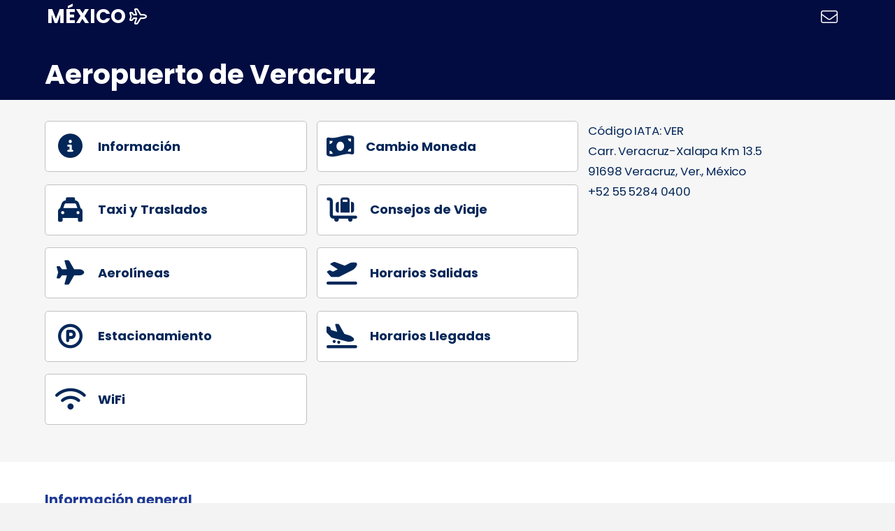

--- FILE ---
content_type: text/html; charset=UTF-8
request_url: https://mexicoaeropuerto.com/ver/
body_size: 15459
content:
<!DOCTYPE html>
<html class="no-js" dir="ltr" lang="es">
<head>
<meta charset="UTF-8">
<meta name="viewport" content="width=device-width, initial-scale=1.0">
<link rel="pingback" href="https://mexicoaeropuerto.com/xmlrpc.php">
<title>Aeropuerto Internacional de Veracruz (VER) - Guía y Reservas</title>
	<style>img:is([sizes="auto" i], [sizes^="auto," i]) { contain-intrinsic-size: 3000px 1500px }</style>
	
		<!-- All in One SEO 4.8.3.2 - aioseo.com -->
	<meta name="description" content="Información del Aeropuerto de Veracruz con vuelos en tiempo real, reserva de boletos, renta de autos y hoteles baratos con confirmación inmediata." />
	<meta name="robots" content="max-image-preview:large" />
	<link rel="canonical" href="https://mexicoaeropuerto.com/ver/" />
	<meta name="generator" content="All in One SEO (AIOSEO) 4.8.3.2" />
		<script type="application/ld+json" class="aioseo-schema">
			{"@context":"https:\/\/schema.org","@graph":[{"@type":"BreadcrumbList","@id":"https:\/\/mexicoaeropuerto.com\/ver\/#breadcrumblist","itemListElement":[{"@type":"ListItem","@id":"https:\/\/mexicoaeropuerto.com#listItem","position":1,"name":"Home","item":"https:\/\/mexicoaeropuerto.com","nextItem":{"@type":"ListItem","@id":"https:\/\/mexicoaeropuerto.com\/ver\/#listItem","name":"Aeropuerto de Veracruz"}},{"@type":"ListItem","@id":"https:\/\/mexicoaeropuerto.com\/ver\/#listItem","position":2,"name":"Aeropuerto de Veracruz","previousItem":{"@type":"ListItem","@id":"https:\/\/mexicoaeropuerto.com#listItem","name":"Home"}}]},{"@type":"Organization","@id":"https:\/\/mexicoaeropuerto.com\/#organization","name":"Aeropuertos de M\u00e9xico","description":"Gu\u00eda de los Aeropuertos de M\u00e9xico. Informaci\u00f3n y reserva de servicios.","url":"https:\/\/mexicoaeropuerto.com\/","logo":{"@type":"ImageObject","url":"https:\/\/mexicoaeropuerto.com\/wp-content\/uploads\/2019\/12\/aeropuertosmexico.png","@id":"https:\/\/mexicoaeropuerto.com\/ver\/#organizationLogo","width":250,"height":105},"image":{"@id":"https:\/\/mexicoaeropuerto.com\/ver\/#organizationLogo"}},{"@type":"WebPage","@id":"https:\/\/mexicoaeropuerto.com\/ver\/#webpage","url":"https:\/\/mexicoaeropuerto.com\/ver\/","name":"Aeropuerto Internacional de Veracruz (VER) - Gu\u00eda y Reservas","description":"Informaci\u00f3n del Aeropuerto de Veracruz con vuelos en tiempo real, reserva de boletos, renta de autos y hoteles baratos con confirmaci\u00f3n inmediata.","inLanguage":"es-ES","isPartOf":{"@id":"https:\/\/mexicoaeropuerto.com\/#website"},"breadcrumb":{"@id":"https:\/\/mexicoaeropuerto.com\/ver\/#breadcrumblist"},"datePublished":"2016-11-23T16:39:26+00:00","dateModified":"2025-05-21T21:52:18+00:00"},{"@type":"WebSite","@id":"https:\/\/mexicoaeropuerto.com\/#website","url":"https:\/\/mexicoaeropuerto.com\/","name":"Aeropuertos de M\u00e9xico - Reserva de Vuelos, Hoteles, Renta de Autos","description":"Gu\u00eda de los Aeropuertos de M\u00e9xico. Informaci\u00f3n y reserva de servicios.","inLanguage":"es-ES","publisher":{"@id":"https:\/\/mexicoaeropuerto.com\/#organization"}}]}
		</script>
		<!-- All in One SEO -->

<link rel="preload" href="https://fonts.googleapis.com">
<link rel="preload" href="https://fonts.gstatic.com" crossorigin>
<script async src="https://pagead2.googlesyndication.com/pagead/js/adsbygoogle.js?client=ca-pub-1194323409047249"
     crossorigin="anonymous"></script>

<!-- Google tag (gtag.js) -->
<script async src="https://www.googletagmanager.com/gtag/js?id=G-XEEQCRP9KC"></script>
<script>
  window.dataLayer = window.dataLayer || [];
  function gtag(){dataLayer.push(arguments);}
  gtag('js', new Date());

  gtag('config', 'G-XEEQCRP9KC');
</script>
<link rel="alternate" type="application/rss+xml" title="Aeropuertos de México - Reserva de Vuelos, Hoteles, Renta de Autos &raquo; Feed" href="https://mexicoaeropuerto.com/feed/" />
<link rel="alternate" type="application/rss+xml" title="Aeropuertos de México - Reserva de Vuelos, Hoteles, Renta de Autos &raquo; Feed de los comentarios" href="https://mexicoaeropuerto.com/comments/feed/" />
<script type="text/javascript">
/* <![CDATA[ */
window._wpemojiSettings = {"baseUrl":"https:\/\/s.w.org\/images\/core\/emoji\/16.0.1\/72x72\/","ext":".png","svgUrl":"https:\/\/s.w.org\/images\/core\/emoji\/16.0.1\/svg\/","svgExt":".svg","source":{"concatemoji":"https:\/\/mexicoaeropuerto.com\/wp-includes\/js\/wp-emoji-release.min.js?ver=6.8.3"}};
/*! This file is auto-generated */
!function(s,n){var o,i,e;function c(e){try{var t={supportTests:e,timestamp:(new Date).valueOf()};sessionStorage.setItem(o,JSON.stringify(t))}catch(e){}}function p(e,t,n){e.clearRect(0,0,e.canvas.width,e.canvas.height),e.fillText(t,0,0);var t=new Uint32Array(e.getImageData(0,0,e.canvas.width,e.canvas.height).data),a=(e.clearRect(0,0,e.canvas.width,e.canvas.height),e.fillText(n,0,0),new Uint32Array(e.getImageData(0,0,e.canvas.width,e.canvas.height).data));return t.every(function(e,t){return e===a[t]})}function u(e,t){e.clearRect(0,0,e.canvas.width,e.canvas.height),e.fillText(t,0,0);for(var n=e.getImageData(16,16,1,1),a=0;a<n.data.length;a++)if(0!==n.data[a])return!1;return!0}function f(e,t,n,a){switch(t){case"flag":return n(e,"\ud83c\udff3\ufe0f\u200d\u26a7\ufe0f","\ud83c\udff3\ufe0f\u200b\u26a7\ufe0f")?!1:!n(e,"\ud83c\udde8\ud83c\uddf6","\ud83c\udde8\u200b\ud83c\uddf6")&&!n(e,"\ud83c\udff4\udb40\udc67\udb40\udc62\udb40\udc65\udb40\udc6e\udb40\udc67\udb40\udc7f","\ud83c\udff4\u200b\udb40\udc67\u200b\udb40\udc62\u200b\udb40\udc65\u200b\udb40\udc6e\u200b\udb40\udc67\u200b\udb40\udc7f");case"emoji":return!a(e,"\ud83e\udedf")}return!1}function g(e,t,n,a){var r="undefined"!=typeof WorkerGlobalScope&&self instanceof WorkerGlobalScope?new OffscreenCanvas(300,150):s.createElement("canvas"),o=r.getContext("2d",{willReadFrequently:!0}),i=(o.textBaseline="top",o.font="600 32px Arial",{});return e.forEach(function(e){i[e]=t(o,e,n,a)}),i}function t(e){var t=s.createElement("script");t.src=e,t.defer=!0,s.head.appendChild(t)}"undefined"!=typeof Promise&&(o="wpEmojiSettingsSupports",i=["flag","emoji"],n.supports={everything:!0,everythingExceptFlag:!0},e=new Promise(function(e){s.addEventListener("DOMContentLoaded",e,{once:!0})}),new Promise(function(t){var n=function(){try{var e=JSON.parse(sessionStorage.getItem(o));if("object"==typeof e&&"number"==typeof e.timestamp&&(new Date).valueOf()<e.timestamp+604800&&"object"==typeof e.supportTests)return e.supportTests}catch(e){}return null}();if(!n){if("undefined"!=typeof Worker&&"undefined"!=typeof OffscreenCanvas&&"undefined"!=typeof URL&&URL.createObjectURL&&"undefined"!=typeof Blob)try{var e="postMessage("+g.toString()+"("+[JSON.stringify(i),f.toString(),p.toString(),u.toString()].join(",")+"));",a=new Blob([e],{type:"text/javascript"}),r=new Worker(URL.createObjectURL(a),{name:"wpTestEmojiSupports"});return void(r.onmessage=function(e){c(n=e.data),r.terminate(),t(n)})}catch(e){}c(n=g(i,f,p,u))}t(n)}).then(function(e){for(var t in e)n.supports[t]=e[t],n.supports.everything=n.supports.everything&&n.supports[t],"flag"!==t&&(n.supports.everythingExceptFlag=n.supports.everythingExceptFlag&&n.supports[t]);n.supports.everythingExceptFlag=n.supports.everythingExceptFlag&&!n.supports.flag,n.DOMReady=!1,n.readyCallback=function(){n.DOMReady=!0}}).then(function(){return e}).then(function(){var e;n.supports.everything||(n.readyCallback(),(e=n.source||{}).concatemoji?t(e.concatemoji):e.wpemoji&&e.twemoji&&(t(e.twemoji),t(e.wpemoji)))}))}((window,document),window._wpemojiSettings);
/* ]]> */
</script>
<style id='wp-emoji-styles-inline-css' type='text/css'>

	img.wp-smiley, img.emoji {
		display: inline !important;
		border: none !important;
		box-shadow: none !important;
		height: 1em !important;
		width: 1em !important;
		margin: 0 0.07em !important;
		vertical-align: -0.1em !important;
		background: none !important;
		padding: 0 !important;
	}
</style>
<link rel='stylesheet' id='wp-block-library-css' href='https://mexicoaeropuerto.com/wp-includes/css/dist/block-library/style.min.css?ver=6.8.3' type='text/css' media='all' />
<style id='wp-block-library-theme-inline-css' type='text/css'>
.wp-block-audio :where(figcaption){color:#555;font-size:13px;text-align:center}.is-dark-theme .wp-block-audio :where(figcaption){color:#ffffffa6}.wp-block-audio{margin:0 0 1em}.wp-block-code{border:1px solid #ccc;border-radius:4px;font-family:Menlo,Consolas,monaco,monospace;padding:.8em 1em}.wp-block-embed :where(figcaption){color:#555;font-size:13px;text-align:center}.is-dark-theme .wp-block-embed :where(figcaption){color:#ffffffa6}.wp-block-embed{margin:0 0 1em}.blocks-gallery-caption{color:#555;font-size:13px;text-align:center}.is-dark-theme .blocks-gallery-caption{color:#ffffffa6}:root :where(.wp-block-image figcaption){color:#555;font-size:13px;text-align:center}.is-dark-theme :root :where(.wp-block-image figcaption){color:#ffffffa6}.wp-block-image{margin:0 0 1em}.wp-block-pullquote{border-bottom:4px solid;border-top:4px solid;color:currentColor;margin-bottom:1.75em}.wp-block-pullquote cite,.wp-block-pullquote footer,.wp-block-pullquote__citation{color:currentColor;font-size:.8125em;font-style:normal;text-transform:uppercase}.wp-block-quote{border-left:.25em solid;margin:0 0 1.75em;padding-left:1em}.wp-block-quote cite,.wp-block-quote footer{color:currentColor;font-size:.8125em;font-style:normal;position:relative}.wp-block-quote:where(.has-text-align-right){border-left:none;border-right:.25em solid;padding-left:0;padding-right:1em}.wp-block-quote:where(.has-text-align-center){border:none;padding-left:0}.wp-block-quote.is-large,.wp-block-quote.is-style-large,.wp-block-quote:where(.is-style-plain){border:none}.wp-block-search .wp-block-search__label{font-weight:700}.wp-block-search__button{border:1px solid #ccc;padding:.375em .625em}:where(.wp-block-group.has-background){padding:1.25em 2.375em}.wp-block-separator.has-css-opacity{opacity:.4}.wp-block-separator{border:none;border-bottom:2px solid;margin-left:auto;margin-right:auto}.wp-block-separator.has-alpha-channel-opacity{opacity:1}.wp-block-separator:not(.is-style-wide):not(.is-style-dots){width:100px}.wp-block-separator.has-background:not(.is-style-dots){border-bottom:none;height:1px}.wp-block-separator.has-background:not(.is-style-wide):not(.is-style-dots){height:2px}.wp-block-table{margin:0 0 1em}.wp-block-table td,.wp-block-table th{word-break:normal}.wp-block-table :where(figcaption){color:#555;font-size:13px;text-align:center}.is-dark-theme .wp-block-table :where(figcaption){color:#ffffffa6}.wp-block-video :where(figcaption){color:#555;font-size:13px;text-align:center}.is-dark-theme .wp-block-video :where(figcaption){color:#ffffffa6}.wp-block-video{margin:0 0 1em}:root :where(.wp-block-template-part.has-background){margin-bottom:0;margin-top:0;padding:1.25em 2.375em}
</style>
<style id='classic-theme-styles-inline-css' type='text/css'>
/*! This file is auto-generated */
.wp-block-button__link{color:#fff;background-color:#32373c;border-radius:9999px;box-shadow:none;text-decoration:none;padding:calc(.667em + 2px) calc(1.333em + 2px);font-size:1.125em}.wp-block-file__button{background:#32373c;color:#fff;text-decoration:none}
</style>
<style id='global-styles-inline-css' type='text/css'>
:root{--wp--preset--aspect-ratio--square: 1;--wp--preset--aspect-ratio--4-3: 4/3;--wp--preset--aspect-ratio--3-4: 3/4;--wp--preset--aspect-ratio--3-2: 3/2;--wp--preset--aspect-ratio--2-3: 2/3;--wp--preset--aspect-ratio--16-9: 16/9;--wp--preset--aspect-ratio--9-16: 9/16;--wp--preset--color--black: #000000;--wp--preset--color--cyan-bluish-gray: #abb8c3;--wp--preset--color--white: #ffffff;--wp--preset--color--pale-pink: #f78da7;--wp--preset--color--vivid-red: #cf2e2e;--wp--preset--color--luminous-vivid-orange: #ff6900;--wp--preset--color--luminous-vivid-amber: #fcb900;--wp--preset--color--light-green-cyan: #7bdcb5;--wp--preset--color--vivid-green-cyan: #00d084;--wp--preset--color--pale-cyan-blue: #8ed1fc;--wp--preset--color--vivid-cyan-blue: #0693e3;--wp--preset--color--vivid-purple: #9b51e0;--wp--preset--gradient--vivid-cyan-blue-to-vivid-purple: linear-gradient(135deg,rgba(6,147,227,1) 0%,rgb(155,81,224) 100%);--wp--preset--gradient--light-green-cyan-to-vivid-green-cyan: linear-gradient(135deg,rgb(122,220,180) 0%,rgb(0,208,130) 100%);--wp--preset--gradient--luminous-vivid-amber-to-luminous-vivid-orange: linear-gradient(135deg,rgba(252,185,0,1) 0%,rgba(255,105,0,1) 100%);--wp--preset--gradient--luminous-vivid-orange-to-vivid-red: linear-gradient(135deg,rgba(255,105,0,1) 0%,rgb(207,46,46) 100%);--wp--preset--gradient--very-light-gray-to-cyan-bluish-gray: linear-gradient(135deg,rgb(238,238,238) 0%,rgb(169,184,195) 100%);--wp--preset--gradient--cool-to-warm-spectrum: linear-gradient(135deg,rgb(74,234,220) 0%,rgb(151,120,209) 20%,rgb(207,42,186) 40%,rgb(238,44,130) 60%,rgb(251,105,98) 80%,rgb(254,248,76) 100%);--wp--preset--gradient--blush-light-purple: linear-gradient(135deg,rgb(255,206,236) 0%,rgb(152,150,240) 100%);--wp--preset--gradient--blush-bordeaux: linear-gradient(135deg,rgb(254,205,165) 0%,rgb(254,45,45) 50%,rgb(107,0,62) 100%);--wp--preset--gradient--luminous-dusk: linear-gradient(135deg,rgb(255,203,112) 0%,rgb(199,81,192) 50%,rgb(65,88,208) 100%);--wp--preset--gradient--pale-ocean: linear-gradient(135deg,rgb(255,245,203) 0%,rgb(182,227,212) 50%,rgb(51,167,181) 100%);--wp--preset--gradient--electric-grass: linear-gradient(135deg,rgb(202,248,128) 0%,rgb(113,206,126) 100%);--wp--preset--gradient--midnight: linear-gradient(135deg,rgb(2,3,129) 0%,rgb(40,116,252) 100%);--wp--preset--font-size--small: 13px;--wp--preset--font-size--medium: 20px;--wp--preset--font-size--large: 36px;--wp--preset--font-size--x-large: 42px;--wp--preset--spacing--20: 0.44rem;--wp--preset--spacing--30: 0.67rem;--wp--preset--spacing--40: 1rem;--wp--preset--spacing--50: 1.5rem;--wp--preset--spacing--60: 2.25rem;--wp--preset--spacing--70: 3.38rem;--wp--preset--spacing--80: 5.06rem;--wp--preset--shadow--natural: 6px 6px 9px rgba(0, 0, 0, 0.2);--wp--preset--shadow--deep: 12px 12px 50px rgba(0, 0, 0, 0.4);--wp--preset--shadow--sharp: 6px 6px 0px rgba(0, 0, 0, 0.2);--wp--preset--shadow--outlined: 6px 6px 0px -3px rgba(255, 255, 255, 1), 6px 6px rgba(0, 0, 0, 1);--wp--preset--shadow--crisp: 6px 6px 0px rgba(0, 0, 0, 1);}:where(.is-layout-flex){gap: 0.5em;}:where(.is-layout-grid){gap: 0.5em;}body .is-layout-flex{display: flex;}.is-layout-flex{flex-wrap: wrap;align-items: center;}.is-layout-flex > :is(*, div){margin: 0;}body .is-layout-grid{display: grid;}.is-layout-grid > :is(*, div){margin: 0;}:where(.wp-block-columns.is-layout-flex){gap: 2em;}:where(.wp-block-columns.is-layout-grid){gap: 2em;}:where(.wp-block-post-template.is-layout-flex){gap: 1.25em;}:where(.wp-block-post-template.is-layout-grid){gap: 1.25em;}.has-black-color{color: var(--wp--preset--color--black) !important;}.has-cyan-bluish-gray-color{color: var(--wp--preset--color--cyan-bluish-gray) !important;}.has-white-color{color: var(--wp--preset--color--white) !important;}.has-pale-pink-color{color: var(--wp--preset--color--pale-pink) !important;}.has-vivid-red-color{color: var(--wp--preset--color--vivid-red) !important;}.has-luminous-vivid-orange-color{color: var(--wp--preset--color--luminous-vivid-orange) !important;}.has-luminous-vivid-amber-color{color: var(--wp--preset--color--luminous-vivid-amber) !important;}.has-light-green-cyan-color{color: var(--wp--preset--color--light-green-cyan) !important;}.has-vivid-green-cyan-color{color: var(--wp--preset--color--vivid-green-cyan) !important;}.has-pale-cyan-blue-color{color: var(--wp--preset--color--pale-cyan-blue) !important;}.has-vivid-cyan-blue-color{color: var(--wp--preset--color--vivid-cyan-blue) !important;}.has-vivid-purple-color{color: var(--wp--preset--color--vivid-purple) !important;}.has-black-background-color{background-color: var(--wp--preset--color--black) !important;}.has-cyan-bluish-gray-background-color{background-color: var(--wp--preset--color--cyan-bluish-gray) !important;}.has-white-background-color{background-color: var(--wp--preset--color--white) !important;}.has-pale-pink-background-color{background-color: var(--wp--preset--color--pale-pink) !important;}.has-vivid-red-background-color{background-color: var(--wp--preset--color--vivid-red) !important;}.has-luminous-vivid-orange-background-color{background-color: var(--wp--preset--color--luminous-vivid-orange) !important;}.has-luminous-vivid-amber-background-color{background-color: var(--wp--preset--color--luminous-vivid-amber) !important;}.has-light-green-cyan-background-color{background-color: var(--wp--preset--color--light-green-cyan) !important;}.has-vivid-green-cyan-background-color{background-color: var(--wp--preset--color--vivid-green-cyan) !important;}.has-pale-cyan-blue-background-color{background-color: var(--wp--preset--color--pale-cyan-blue) !important;}.has-vivid-cyan-blue-background-color{background-color: var(--wp--preset--color--vivid-cyan-blue) !important;}.has-vivid-purple-background-color{background-color: var(--wp--preset--color--vivid-purple) !important;}.has-black-border-color{border-color: var(--wp--preset--color--black) !important;}.has-cyan-bluish-gray-border-color{border-color: var(--wp--preset--color--cyan-bluish-gray) !important;}.has-white-border-color{border-color: var(--wp--preset--color--white) !important;}.has-pale-pink-border-color{border-color: var(--wp--preset--color--pale-pink) !important;}.has-vivid-red-border-color{border-color: var(--wp--preset--color--vivid-red) !important;}.has-luminous-vivid-orange-border-color{border-color: var(--wp--preset--color--luminous-vivid-orange) !important;}.has-luminous-vivid-amber-border-color{border-color: var(--wp--preset--color--luminous-vivid-amber) !important;}.has-light-green-cyan-border-color{border-color: var(--wp--preset--color--light-green-cyan) !important;}.has-vivid-green-cyan-border-color{border-color: var(--wp--preset--color--vivid-green-cyan) !important;}.has-pale-cyan-blue-border-color{border-color: var(--wp--preset--color--pale-cyan-blue) !important;}.has-vivid-cyan-blue-border-color{border-color: var(--wp--preset--color--vivid-cyan-blue) !important;}.has-vivid-purple-border-color{border-color: var(--wp--preset--color--vivid-purple) !important;}.has-vivid-cyan-blue-to-vivid-purple-gradient-background{background: var(--wp--preset--gradient--vivid-cyan-blue-to-vivid-purple) !important;}.has-light-green-cyan-to-vivid-green-cyan-gradient-background{background: var(--wp--preset--gradient--light-green-cyan-to-vivid-green-cyan) !important;}.has-luminous-vivid-amber-to-luminous-vivid-orange-gradient-background{background: var(--wp--preset--gradient--luminous-vivid-amber-to-luminous-vivid-orange) !important;}.has-luminous-vivid-orange-to-vivid-red-gradient-background{background: var(--wp--preset--gradient--luminous-vivid-orange-to-vivid-red) !important;}.has-very-light-gray-to-cyan-bluish-gray-gradient-background{background: var(--wp--preset--gradient--very-light-gray-to-cyan-bluish-gray) !important;}.has-cool-to-warm-spectrum-gradient-background{background: var(--wp--preset--gradient--cool-to-warm-spectrum) !important;}.has-blush-light-purple-gradient-background{background: var(--wp--preset--gradient--blush-light-purple) !important;}.has-blush-bordeaux-gradient-background{background: var(--wp--preset--gradient--blush-bordeaux) !important;}.has-luminous-dusk-gradient-background{background: var(--wp--preset--gradient--luminous-dusk) !important;}.has-pale-ocean-gradient-background{background: var(--wp--preset--gradient--pale-ocean) !important;}.has-electric-grass-gradient-background{background: var(--wp--preset--gradient--electric-grass) !important;}.has-midnight-gradient-background{background: var(--wp--preset--gradient--midnight) !important;}.has-small-font-size{font-size: var(--wp--preset--font-size--small) !important;}.has-medium-font-size{font-size: var(--wp--preset--font-size--medium) !important;}.has-large-font-size{font-size: var(--wp--preset--font-size--large) !important;}.has-x-large-font-size{font-size: var(--wp--preset--font-size--x-large) !important;}
:where(.wp-block-post-template.is-layout-flex){gap: 1.25em;}:where(.wp-block-post-template.is-layout-grid){gap: 1.25em;}
:where(.wp-block-columns.is-layout-flex){gap: 2em;}:where(.wp-block-columns.is-layout-grid){gap: 2em;}
:root :where(.wp-block-pullquote){font-size: 1.5em;line-height: 1.6;}
</style>
<link rel='stylesheet' id='x-stack-css' href='https://mexicoaeropuerto.com/wp-content/themes/pro/framework/dist/css/site/stacks/renew.css?ver=6.6.8' type='text/css' media='all' />
<link rel='stylesheet' id='x-child-css' href='https://mexicoaeropuerto.com/wp-content/themes/pro-child/style.css?ver=6.6.8' type='text/css' media='all' />
<style id='cs-inline-css' type='text/css'>
@media (min-width:1200px){.x-hide-xl{display:none !important;}}@media (min-width:979px) and (max-width:1199px){.x-hide-lg{display:none !important;}}@media (min-width:767px) and (max-width:978px){.x-hide-md{display:none !important;}}@media (min-width:480px) and (max-width:766px){.x-hide-sm{display:none !important;}}@media (max-width:479px){.x-hide-xs{display:none !important;}} a,h1 a:hover,h2 a:hover,h3 a:hover,h4 a:hover,h5 a:hover,h6 a:hover,.x-comment-time:hover,#reply-title small a,.comment-reply-link:hover,.x-comment-author a:hover,.x-recent-posts a:hover .h-recent-posts{color:rgb(7,112,227);}a:hover,#reply-title small a:hover{color:rgb(0,167,255);}.entry-title i,.entry-title svg{color:#dddddd;}a.x-img-thumbnail:hover,li.bypostauthor > article.comment{border-color:rgb(7,112,227);}.flex-direction-nav a,.flex-control-nav a:hover,.flex-control-nav a.flex-active,.x-dropcap,.x-skill-bar .bar,.x-pricing-column.featured h2,.h-comments-title small,.x-pagination a:hover,.woocommerce-pagination a:hover,.x-entry-share .x-share:hover,.entry-thumb,.widget_tag_cloud .tagcloud a:hover,.widget_product_tag_cloud .tagcloud a:hover,.x-highlight,.x-recent-posts .x-recent-posts-img:after,.x-portfolio-filters{background-color:rgb(7,112,227);}.x-portfolio-filters:hover{background-color:rgb(0,167,255);}.x-main{width:calc(72% - 3.20197%);}.x-sidebar{width:calc(100% - 3.20197% - 72%);}.h-landmark{font-weight:400;}.x-comment-author a{color:rgb(0,0,0);}.x-comment-author a,.comment-form-author label,.comment-form-email label,.comment-form-url label,.comment-form-rating label,.comment-form-comment label,.widget_calendar #wp-calendar caption,.widget_calendar #wp-calendar th,.x-accordion-heading .x-accordion-toggle,.x-nav-tabs > li > a:hover,.x-nav-tabs > .active > a,.x-nav-tabs > .active > a:hover{color:rgb(39,39,39);}.widget_calendar #wp-calendar th{border-bottom-color:rgb(39,39,39);}.x-pagination span.current,.woocommerce-pagination span[aria-current],.x-portfolio-filters-menu,.widget_tag_cloud .tagcloud a,.h-feature-headline span i,.widget_price_filter .ui-slider .ui-slider-handle{background-color:rgb(39,39,39);}@media (max-width:978.98px){}html{font-size:14px;}@media (min-width:479px){html{font-size:14px;}}@media (min-width:766px){html{font-size:14px;}}@media (min-width:978px){html{font-size:14px;}}@media (min-width:1199px){html{font-size:14px;}}body{font-style:normal;font-weight:400;color:rgb(0,0,0);background-color:#f3f3f3;}.w-b{font-weight:400 !important;}h1,h2,h3,h4,h5,h6,.h1,.h2,.h3,.h4,.h5,.h6,.x-text-headline{font-family:"Poppins",sans-serif;font-style:normal;font-weight:700;text-transform:uppercase;}h1,.h1{letter-spacing:-0.035em;}h2,.h2{letter-spacing:-0.035em;}h3,.h3{letter-spacing:-0.035em;}h4,.h4{letter-spacing:-0.035em;}h5,.h5{letter-spacing:-0.035em;}h6,.h6{letter-spacing:-0.035em;}.w-h{font-weight:700 !important;}.x-container.width{width:90%;}.x-container.max{max-width:1200px;}.x-bar-content.x-container.width{flex-basis:90%;}.x-main.full{float:none;clear:both;display:block;width:auto;}@media (max-width:978.98px){.x-main.full,.x-main.left,.x-main.right,.x-sidebar.left,.x-sidebar.right{float:none;display:block;width:auto !important;}}.entry-header,.entry-content{font-size:1rem;}body,input,button,select,textarea{font-family:"Poppins",sans-serif;}h1,h2,h3,h4,h5,h6,.h1,.h2,.h3,.h4,.h5,.h6,h1 a,h2 a,h3 a,h4 a,h5 a,h6 a,.h1 a,.h2 a,.h3 a,.h4 a,.h5 a,.h6 a,blockquote{color:rgb(39,39,39);}.cfc-h-tx{color:rgb(39,39,39) !important;}.cfc-h-bd{border-color:rgb(39,39,39) !important;}.cfc-h-bg{background-color:rgb(39,39,39) !important;}.cfc-b-tx{color:rgb(0,0,0) !important;}.cfc-b-bd{border-color:rgb(0,0,0) !important;}.cfc-b-bg{background-color:rgb(0,0,0) !important;}.x-btn,.button,[type="submit"]{color:#ffffff;border-color:rgb(8,150,255);background-color:rgb(8,150,255);text-shadow:0 0.075em 0.075em rgba(0,0,0,0.5);border-radius:0.25em;}.x-btn:hover,.button:hover,[type="submit"]:hover{color:;border-color:;background-color:;text-shadow:0 0.075em 0.075em rgba(0,0,0,0.5);}.x-btn.x-btn-real,.x-btn.x-btn-real:hover{margin-bottom:0.25em;text-shadow:0 0.075em 0.075em rgba(0,0,0,0.65);}.x-btn.x-btn-real{box-shadow:0 0.25em 0 0 #a71000,0 4px 9px rgba(0,0,0,0.75);}.x-btn.x-btn-real:hover{box-shadow:0 0.25em 0 0 #a71000,0 4px 9px rgba(0,0,0,0.75);}.x-btn.x-btn-flat,.x-btn.x-btn-flat:hover{margin-bottom:0;text-shadow:0 0.075em 0.075em rgba(0,0,0,0.65);box-shadow:none;}.x-btn.x-btn-transparent,.x-btn.x-btn-transparent:hover{margin-bottom:0;border-width:3px;text-shadow:none;text-transform:uppercase;background-color:transparent;box-shadow:none;}.bg .mejs-container,.x-video .mejs-container{position:unset !important;} @font-face{font-family:'FontAwesomePro';font-style:normal;font-weight:900;font-display:block;src:url('https://mexicoaeropuerto.com/wp-content/themes/pro/cornerstone/assets/fonts/fa-solid-900.woff2?ver=6.7.2') format('woff2'),url('https://mexicoaeropuerto.com/wp-content/themes/pro/cornerstone/assets/fonts/fa-solid-900.ttf?ver=6.7.2') format('truetype');}[data-x-fa-pro-icon]{font-family:"FontAwesomePro" !important;}[data-x-fa-pro-icon]:before{content:attr(data-x-fa-pro-icon);}[data-x-icon],[data-x-icon-o],[data-x-icon-l],[data-x-icon-s],[data-x-icon-b],[data-x-icon-sr],[data-x-icon-ss],[data-x-icon-sl],[data-x-fa-pro-icon],[class*="cs-fa-"]{display:inline-flex;font-style:normal;font-weight:400;text-decoration:inherit;text-rendering:auto;-webkit-font-smoothing:antialiased;-moz-osx-font-smoothing:grayscale;}[data-x-icon].left,[data-x-icon-o].left,[data-x-icon-l].left,[data-x-icon-s].left,[data-x-icon-b].left,[data-x-icon-sr].left,[data-x-icon-ss].left,[data-x-icon-sl].left,[data-x-fa-pro-icon].left,[class*="cs-fa-"].left{margin-right:0.5em;}[data-x-icon].right,[data-x-icon-o].right,[data-x-icon-l].right,[data-x-icon-s].right,[data-x-icon-b].right,[data-x-icon-sr].right,[data-x-icon-ss].right,[data-x-icon-sl].right,[data-x-fa-pro-icon].right,[class*="cs-fa-"].right{margin-left:0.5em;}[data-x-icon]:before,[data-x-icon-o]:before,[data-x-icon-l]:before,[data-x-icon-s]:before,[data-x-icon-b]:before,[data-x-icon-sr]:before,[data-x-icon-ss]:before,[data-x-icon-sl]:before,[data-x-fa-pro-icon]:before,[class*="cs-fa-"]:before{line-height:1;}@font-face{font-family:'FontAwesome';font-style:normal;font-weight:900;font-display:block;src:url('https://mexicoaeropuerto.com/wp-content/themes/pro/cornerstone/assets/fonts/fa-solid-900.woff2?ver=6.7.2') format('woff2'),url('https://mexicoaeropuerto.com/wp-content/themes/pro/cornerstone/assets/fonts/fa-solid-900.ttf?ver=6.7.2') format('truetype');}[data-x-icon],[data-x-icon-s],[data-x-icon][class*="cs-fa-"]{font-family:"FontAwesome" !important;font-weight:900;}[data-x-icon]:before,[data-x-icon][class*="cs-fa-"]:before{content:attr(data-x-icon);}[data-x-icon-s]:before{content:attr(data-x-icon-s);}@font-face{font-family:'FontAwesomeRegular';font-style:normal;font-weight:400;font-display:block;src:url('https://mexicoaeropuerto.com/wp-content/themes/pro/cornerstone/assets/fonts/fa-regular-400.woff2?ver=6.7.2') format('woff2'),url('https://mexicoaeropuerto.com/wp-content/themes/pro/cornerstone/assets/fonts/fa-regular-400.ttf?ver=6.7.2') format('truetype');}@font-face{font-family:'FontAwesomePro';font-style:normal;font-weight:400;font-display:block;src:url('https://mexicoaeropuerto.com/wp-content/themes/pro/cornerstone/assets/fonts/fa-regular-400.woff2?ver=6.7.2') format('woff2'),url('https://mexicoaeropuerto.com/wp-content/themes/pro/cornerstone/assets/fonts/fa-regular-400.ttf?ver=6.7.2') format('truetype');}[data-x-icon-o]{font-family:"FontAwesomeRegular" !important;}[data-x-icon-o]:before{content:attr(data-x-icon-o);}@font-face{font-family:'FontAwesomeLight';font-style:normal;font-weight:300;font-display:block;src:url('https://mexicoaeropuerto.com/wp-content/themes/pro/cornerstone/assets/fonts/fa-light-300.woff2?ver=6.7.2') format('woff2'),url('https://mexicoaeropuerto.com/wp-content/themes/pro/cornerstone/assets/fonts/fa-light-300.ttf?ver=6.7.2') format('truetype');}@font-face{font-family:'FontAwesomePro';font-style:normal;font-weight:300;font-display:block;src:url('https://mexicoaeropuerto.com/wp-content/themes/pro/cornerstone/assets/fonts/fa-light-300.woff2?ver=6.7.2') format('woff2'),url('https://mexicoaeropuerto.com/wp-content/themes/pro/cornerstone/assets/fonts/fa-light-300.ttf?ver=6.7.2') format('truetype');}[data-x-icon-l]{font-family:"FontAwesomeLight" !important;font-weight:300;}[data-x-icon-l]:before{content:attr(data-x-icon-l);}@font-face{font-family:'FontAwesomeBrands';font-style:normal;font-weight:normal;font-display:block;src:url('https://mexicoaeropuerto.com/wp-content/themes/pro/cornerstone/assets/fonts/fa-brands-400.woff2?ver=6.7.2') format('woff2'),url('https://mexicoaeropuerto.com/wp-content/themes/pro/cornerstone/assets/fonts/fa-brands-400.ttf?ver=6.7.2') format('truetype');}[data-x-icon-b]{font-family:"FontAwesomeBrands" !important;}[data-x-icon-b]:before{content:attr(data-x-icon-b);}.widget.widget_rss li .rsswidget:before{content:"\f35d";padding-right:0.4em;font-family:"FontAwesome";} .m6k8-0.x-bar{height:3em;border-top-width:0;border-right-width:0;border-bottom-width:0;border-left-width:0;font-size:16px;background-color:#020c41;z-index:1;}.m6k8-0 .x-bar-content{display:flex;flex-direction:row;justify-content:space-between;align-items:center;height:3em;}.m6k8-0.x-bar-outer-spacers:after,.m6k8-0.x-bar-outer-spacers:before{flex-basis:2em;width:2em!important;height:2em;}.m6k8-0.x-bar-space{font-size:16px;height:3em;}.m6k8-1.x-bar-container{display:flex;flex-direction:row;justify-content:space-between;align-items:center;flex-grow:1;flex-shrink:0;flex-basis:auto;border-top-width:0;border-right-width:0;border-bottom-width:0;border-left-width:0;font-size:1em;z-index:1;}.m6k8-2.x-anchor {border-top-width:0;border-right-width:0;border-bottom-width:0;border-left-width:0;font-size:1em;background-color:transparent;}.m6k8-2.x-anchor .x-anchor-content {display:flex;justify-content:center;align-items:center;padding-top:0.575em;padding-right:0.85em;padding-bottom:0.575em;}.m6k8-2.x-anchor .x-graphic-icon {color:rgb(255,255,255);border-top-width:0;border-right-width:0;border-bottom-width:0;border-left-width:0;}.m6k8-3.x-anchor .x-anchor-content {flex-direction:row-reverse;padding-left:0.2em;}.m6k8-3.x-anchor .x-anchor-text {margin-top:5px;margin-right:5px;margin-bottom:5px;margin-left:0px;}.m6k8-3.x-anchor .x-anchor-text-primary {font-family:"Poppins",sans-serif;font-size:1.75em;font-style:normal;font-weight:700;line-height:1;text-transform:uppercase;color:rgb(255,255,255);}.m6k8-3.x-anchor .x-graphic-icon {font-size:1.4em;width:auto;}.m6k8-4.x-anchor {width:60px;height:50px;border-top-left-radius:0.35em;border-top-right-radius:0.35em;border-bottom-right-radius:0.35em;border-bottom-left-radius:0.35em;}.m6k8-4.x-anchor .x-anchor-content {flex-direction:row;padding-left:0.85em;}.m6k8-4.x-anchor .x-graphic {margin-top:5px;margin-right:5px;margin-bottom:5px;margin-left:5px;}.m6k8-4.x-anchor .x-graphic-icon {font-size:1.5em;width:40px;height:40px;line-height:40px;}.m6k8-4.x-anchor:hover .x-graphic-icon,.m6k8-4.x-anchor[class*="active"] .x-graphic-icon,[data-x-effect-provider*="colors"]:hover .m6k8-4.x-anchor .x-graphic-icon {color:rgb(0,128,255);}@media screen and (max-width:978px){.m6k8-0.x-bar-outer-spacers:after,.m6k8-0.x-bar-outer-spacers:before{flex-basis:1em;width:1em!important;height:1em;}}  .m6gl-0.x-bar{height:auto;padding-top:2rem;padding-right:0rem;padding-bottom:0rem;padding-left:0rem;border-top-width:0;border-right-width:0;border-bottom-width:0;border-left-width:0;font-size:1rem;background-color:#042759;z-index:9998;}.m6gl-0 .x-bar-content{display:flex;flex-direction:row;justify-content:center;align-items:center;flex-wrap:wrap;align-content:center;height:auto;}.m6gl-0.x-bar-outer-spacers:after,.m6gl-0.x-bar-outer-spacers:before{flex-basis:2rem;width:2rem!important;height:2rem;}.m6gl-0.x-bar-space{font-size:1rem;}.m6gl-1.x-bar-container{display:flex;flex-direction:row;justify-content:space-between;align-items:center;flex-grow:1;flex-shrink:1;flex-basis:36rem;margin-top:0rem;margin-right:0rem;margin-bottom:3rem;margin-left:0rem;border-top-width:0;border-right-width:0;border-bottom-width:0;border-left-width:0;font-size:1em;z-index:1;}.m6gl-2.x-row{z-index:auto;width:100%;max-width:920px;margin-right:auto;margin-left:auto;border-top-width:0;border-right-width:0;border-bottom-width:0;border-left-width:0;padding-top:1px;padding-right:1px;padding-bottom:1px;padding-left:1px;font-size:1em;}.m6gl-2 > .x-row-inner{flex-direction:row;justify-content:flex-start;align-items:stretch;align-content:stretch;margin-top:calc(((2rem / 2) + 1px) * -1);margin-right:calc(((2rem / 2) + 1px) * -1);margin-bottom:calc(((2rem / 2) + 1px) * -1);margin-left:calc(((2rem / 2) + 1px) * -1);}.m6gl-2 > .x-row-inner > *{flex-grow:1;margin-top:calc(2rem / 2);margin-bottom:calc(2rem / 2);margin-right:calc(2rem / 2);margin-left:calc(2rem / 2);}.m6gl-3{--gap:2rem;}.m6gl-3 > .x-row-inner > *:nth-child(1n - 0) {flex-basis:calc(100% - clamp(0px,var(--gap),9999px));}.m6gl-4.x-col{display:flex;flex-direction:column;justify-content:flex-start;align-items:center;flex-wrap:wrap;align-content:center;z-index:1;border-top-width:0;border-right-width:0;border-bottom-width:0;border-left-width:0;font-size:1em;}.m6gl-6.x-text{border-top-width:0;border-right-width:0;border-bottom-width:0;border-left-width:0;font-family:"Poppins",sans-serif;font-style:normal;letter-spacing:0em;text-transform:none;color:rgb(255,255,255);}.m6gl-6.x-text > :first-child{margin-top:0;}.m6gl-6.x-text > :last-child{margin-bottom:0;}.m6gl-7.x-text{font-size:1.5em;font-weight:700;}.m6gl-8.x-text{line-height:1.4;}.m6gl-9.x-text{margin-top:0em;margin-right:0em;margin-bottom:1em;margin-left:0em;font-size:0.9em;}.m6gl-a.x-text{font-weight:400;}.m6gl-b.x-text{font-size:1em;line-height:.75;text-align:center;}  .m344-0.x-section{margin-top:0px;margin-right:0px;margin-bottom:0px;margin-left:0px;border-top-width:0;border-right-width:0;border-bottom-width:0;border-left-width:0;padding-right:0px;padding-left:0px;}.m344-1.x-section{padding-top:30px;}.m344-2.x-section{padding-bottom:15px;z-index:auto;}.m344-3.x-section{background-color:#020c41;}.m344-4.x-section{padding-bottom:35px;background-color:rgb(246,246,246);}.m344-5.x-section{z-index:1;}.m344-6.x-section{padding-top:45px;}.m344-7.x-section{padding-bottom:25px;}.m344-8.x-section{padding-top:25px;}.m344-9.x-section{padding-bottom:45px;}.m344-a.x-section{padding-top:15px;}.m344-b.x-row{z-index:auto;margin-right:auto;margin-left:auto;border-top-width:0;border-right-width:0;border-bottom-width:0;border-left-width:0;padding-top:1px;padding-right:1px;padding-bottom:1px;padding-left:1px;font-size:1em;}.m344-b > .x-row-inner{flex-direction:row;justify-content:flex-start;align-items:stretch;align-content:stretch;}.m344-c > .x-row-inner{margin-top:calc(((20px / 2) + 1px) * -1);margin-right:calc(((20px / 2) + 1px) * -1);margin-bottom:calc(((20px / 2) + 1px) * -1);margin-left:calc(((20px / 2) + 1px) * -1);}.m344-c > .x-row-inner > *{margin-top:calc(20px / 2);margin-bottom:calc(20px / 2);margin-right:calc(20px / 2);margin-left:calc(20px / 2);}.m344-d.x-row{margin-top:0px;margin-bottom:0px;}.m344-d > .x-row-inner{margin-right:calc(((1rem / 2) + 1px) * -1);margin-left:calc(((1rem / 2) + 1px) * -1);}.m344-d > .x-row-inner > *{flex-grow:1;margin-right:calc(1rem / 2);margin-left:calc(1rem / 2);}.m344-e > .x-row-inner{margin-top:calc(((0rem / 2) + 1px) * -1);margin-bottom:calc(((0rem / 2) + 1px) * -1);}.m344-f > .x-row-inner{margin-top:calc(((1rem / 2) + 1px) * -1);margin-bottom:calc(((1rem / 2) + 1px) * -1);}.m344-f > .x-row-inner > *{margin-top:calc(1rem / 2);margin-bottom:calc(1rem / 2);}.m344-g{--gap:20px;}.m344-h > .x-row-inner > *:nth-child(1n - 0) {flex-basis:calc(100% - clamp(0px,var(--gap),9999px));}.m344-i{--gap:1rem;}.m344-j > .x-row-inner > *:nth-child(3n - 0) {flex-basis:calc(33.33% - clamp(0px,var(--gap),9999px));}.m344-j > .x-row-inner > *:nth-child(3n - 1) {flex-basis:calc(33.33% - clamp(0px,var(--gap),9999px));}.m344-j > .x-row-inner > *:nth-child(3n - 2) {flex-basis:calc(33.33% - clamp(0px,var(--gap),9999px));}.m344-k > .x-row-inner > *:nth-child(1n - 0) {flex-basis:calc(100% - clamp(0px,var(--gap),9999px));}.m344-l > .x-row-inner > *:nth-child(1n - 0) {flex-basis:calc(100% - clamp(0px,var(--gap),9999px));}.m344-m > .x-row-inner > *:nth-child(1n - 0) {flex-basis:calc(100% - clamp(0px,var(--gap),9999px));}.m344-n > .x-row-inner > *:nth-child(1n - 0) {flex-basis:calc(100% - clamp(0px,var(--gap),9999px));}.m344-o > .x-row-inner > *:nth-child(1n - 0) {flex-basis:calc(100% - clamp(0px,var(--gap),9999px));}.m344-p > .x-row-inner > *:nth-child(1n - 0) {flex-basis:calc(100% - clamp(0px,var(--gap),9999px));}.m344-q > .x-row-inner > *:nth-child(1n - 0) {flex-basis:calc(100% - clamp(0px,var(--gap),9999px));}.m344-r > .x-row-inner > *:nth-child(1n - 0) {flex-basis:calc(100% - clamp(0px,var(--gap),9999px));}.m344-s > .x-row-inner > *:nth-child(1n - 0) {flex-basis:calc(100% - clamp(0px,var(--gap),9999px));}.m344-t.x-col{display:flex;flex-direction:column;justify-content:flex-end;align-items:flex-start;flex-wrap:wrap;align-content:flex-start;height:50px;}.m344-u.x-col{z-index:1;border-top-width:0;border-right-width:0;border-bottom-width:0;border-left-width:0;font-size:1em;}.m344-v.x-text{border-top-width:0;border-right-width:0;border-bottom-width:0;border-left-width:0;}.m344-v.x-text .x-text-content-text-primary{font-style:normal;letter-spacing:0em;text-transform:none;}.m344-x.x-text{font-size:1.25em;}.m344-x.x-text .x-text-content-text-primary{font-size:2.25em;line-height:1.1;color:rgb(255,255,255);}.m344-y.x-text .x-text-content-text-primary{font-family:"Poppins",sans-serif;font-weight:700;}.m344-z.x-text{padding-top:0em;padding-right:0em;padding-bottom:1em;padding-left:0em;}.m344-z.x-text .x-text-content-text-primary{font-size:1.75em;line-height:1;color:#1f3a93;}.m344-10.x-text{font-size:1em;}.m344-10.x-text .x-text-content-text-primary{text-align:left;}.m344-11.x-text .x-text-content-text-primary{font-family:inherit;font-size:1em;font-weight:900;line-height:1.4;color:#042759;}.m344-12.x-anchor {margin-top:0em;margin-right:0em;margin-bottom:1.25em;margin-left:0em;border-top-width:1px;border-right-width:1px;border-bottom-width:1px;border-left-width:1px;border-top-style:solid;border-right-style:solid;border-bottom-style:solid;border-left-style:solid;border-top-color:rgb(194,194,194);border-right-color:rgb(194,194,194);border-bottom-color:rgb(194,194,194);border-left-color:rgb(194,194,194);border-top-left-radius:0.35em;border-top-right-radius:0.35em;border-bottom-right-radius:0.35em;border-bottom-left-radius:0.35em;font-size:1em;background-color:rgba(255,255,255,1);}.m344-12.x-anchor .x-anchor-content {display:flex;flex-direction:row;justify-content:flex-start;align-items:center;padding-top:0.575em;padding-right:0.575em;padding-bottom:0.575em;padding-left:0.575em;}.m344-12.x-anchor .x-anchor-text {margin-top:12px;margin-right:12px;margin-bottom:12px;margin-left:12px;}.m344-12.x-anchor .x-anchor-text-primary {font-family:inherit;font-size:1.3em;font-style:normal;font-weight:700;line-height:1;text-align:left;color:#042759;}.m344-12.x-anchor .x-graphic {margin-top:5px;margin-right:5px;margin-bottom:5px;margin-left:5px;}.m344-12.x-anchor .x-graphic-icon {font-size:2.5em;color:#042759;border-top-width:0;border-right-width:0;border-bottom-width:0;border-left-width:0;height:45px;line-height:45px;background-color:transparent;}.m344-13.x-anchor .x-graphic-icon {width:45px;}.m344-14.x-anchor .x-graphic-icon {width:45;}.m344-15.x-text{border-top-width:0;border-right-width:0;border-bottom-width:0;border-left-width:0;font-style:normal;letter-spacing:0em;text-transform:none;color:rgba(0,0,0,1);}.m344-15.x-text > :first-child{margin-top:0;}.m344-15.x-text > :last-child{margin-bottom:0;}.m344-16.x-text{font-family:inherit;font-weight:inherit;}.m344-17.x-text{font-size:1em;}.m344-18.x-text{line-height:1.75;}.m344-19.x-text{line-height:1.4;}.m344-1a.x-text{font-size:1.2em;line-height:1.2;}.m344-1b.x-text{font-family:"Poppins",sans-serif;font-size:1.1em;font-weight:400;}.m344-1c.x-image{font-size:1em;margin-top:2em;margin-right:0px;margin-bottom:0em;margin-left:0px;border-top-width:0;border-right-width:0;border-bottom-width:0;border-left-width:0;background-color:transparent;}@media screen and (max-width:978px){.m344-x.x-text .x-text-content-text-primary{font-size:1.45em;line-height:1.2;}.m344-z.x-text .x-text-content-text-primary{font-size:1.6em;}}@media screen and (max-width:766px){.m344-j > .x-row-inner > *:nth-child(2n - 0) {flex-basis:calc(50% - clamp(0px,var(--gap),9999px));}.m344-j > .x-row-inner > *:nth-child(2n - 1) {flex-basis:calc(50% - clamp(0px,var(--gap),9999px));}}@media screen and (max-width:479px){.m344-j > .x-row-inner > *:nth-child(1n - 0) {flex-basis:calc(100% - clamp(0px,var(--gap),9999px));}} body{overflow:initial!important;}html,body{font-size:14px!important;}.zindex0{z-index:0!important;}a.linkhome:active{color:#fff!important;}a.linkhome:link{color:#fff!important;}a.linkhome:visited{color:#fff!important;}a.linkhome:hover{color:#fff!important;}.grecaptcha-badge{visibility:hidden;}.h2apt h2{font-weight:700!important;color:#042759!important;font-size:1.6em!important;margin-bottom:0.25em!important;}.butguias{width:100%!important;}@media (max-width:1024px){.awe_wide.awe_with_icons .awesome-weather-current-temp{font-size:22px;width:35%;font-family:'Poppins';font-weight:900;}.awe_wide.awe_with_icons .awesome-weather-current-temp sup{font-size:16px;top:-0.5em;padding-left:3px;}.textparrafo{font-size:1.25em!important;color:#042759!important;letter-spacing:-0.2px!important;}.nomob{display:none!important;}.h2new{font-weight:700!important;font-size:.9em!important;}.subdrop{margin-right:1em;}.headtexto{margin-bottom:.5em!important;font-size:1.5em!important;font-weight:bold!important;color:#042759!important;}.breadnew{font-size:1.2em!important;}.h1new{font-size:1em!important;}}@media only screen and (min-width:1024px){.textparrafo{font-size:1.2em!important;color:#042759!important;letter-spacing:-0.15px!important;}.ventaja{height:140px!important;}.h2new{font-weight:700!important;font-size:.8em!important;}.headh3sect{font-weight:700!important;font-size:.8em!important;}}.fancy-border{text-align:center;border-top:5px solid;border-image:linear-gradient(to right,#006847 0,#006847 33%,#E5E4E2 33%,#E5E4E2 66%,#CE1125 66%,#CE1125 100%) 5;} 
</style>
<script type="text/javascript" src="https://mexicoaeropuerto.com/wp-includes/js/jquery/jquery.min.js?ver=3.7.1" id="jquery-core-js"></script>
<script type="text/javascript" src="https://mexicoaeropuerto.com/wp-includes/js/jquery/jquery-migrate.min.js?ver=3.4.1" id="jquery-migrate-js"></script>
<link rel="https://api.w.org/" href="https://mexicoaeropuerto.com/wp-json/" /><link rel="alternate" title="JSON" type="application/json" href="https://mexicoaeropuerto.com/wp-json/wp/v2/pages/4036" /><link rel='shortlink' href='https://mexicoaeropuerto.com/?p=4036' />
<link rel="alternate" title="oEmbed (JSON)" type="application/json+oembed" href="https://mexicoaeropuerto.com/wp-json/oembed/1.0/embed?url=https%3A%2F%2Fmexicoaeropuerto.com%2Fver%2F" />
<link rel="alternate" title="oEmbed (XML)" type="text/xml+oembed" href="https://mexicoaeropuerto.com/wp-json/oembed/1.0/embed?url=https%3A%2F%2Fmexicoaeropuerto.com%2Fver%2F&#038;format=xml" />
<link rel="icon" href="https://mexicoaeropuerto.com/wp-content/uploads/2022/08/skyfavicon-100x100.png" sizes="32x32" />
<link rel="icon" href="https://mexicoaeropuerto.com/wp-content/uploads/2022/08/skyfavicon.png" sizes="192x192" />
<link rel="apple-touch-icon" href="https://mexicoaeropuerto.com/wp-content/uploads/2022/08/skyfavicon.png" />
<meta name="msapplication-TileImage" content="https://mexicoaeropuerto.com/wp-content/uploads/2022/08/skyfavicon.png" />
<link rel="stylesheet" href="//fonts.googleapis.com/css?family=Poppins:400,400i,700,700i&#038;subset=latin,latin-ext&#038;display=swap" type="text/css" media="all" crossorigin="anonymous" data-x-google-fonts/></head>
<body class="wp-singular page-template page-template-template-blank-4 page-template-template-blank-4-php page page-id-4036 page-parent wp-theme-pro wp-child-theme-pro-child x-renew x-child-theme-active x-full-width-layout-active x-full-width-active x-post-meta-disabled pro-v6_6_8">

  
  
  <div id="x-root" class="x-root">

    
    <div id="x-site" class="x-site site">

      <header class="x-masthead" role="banner">
        <div class="x-bar x-bar-top x-bar-h x-bar-relative e8504-e1 m6k8-0" data-x-bar="{&quot;id&quot;:&quot;e8504-e1&quot;,&quot;region&quot;:&quot;top&quot;,&quot;height&quot;:&quot;3em&quot;}"><div class="e8504-e1 x-bar-content x-container max width"><div class="x-bar-container e8504-e2 m6k8-1"><a class="x-anchor x-anchor-button has-graphic e8504-e3 m6k8-2 m6k8-3" tabindex="0" href="https://mexicoaeropuerto.com"><div class="x-anchor-content"><span class="x-graphic" aria-hidden="true"><i class="x-icon x-graphic-child x-graphic-icon x-graphic-primary" aria-hidden="true" data-x-icon-o="&#xf072;"></i></span><div class="x-anchor-text"><span class="x-anchor-text-primary">México</span></div></div></a><a class="x-anchor x-anchor-button has-graphic e8504-e4 m6k8-2 m6k8-4" tabindex="0" href="https://mexicoaeropuerto.com/contacto/" title="Contacto"><div class="x-anchor-content"><span class="x-graphic" aria-hidden="true"><i class="x-icon x-graphic-child x-graphic-icon x-graphic-primary" aria-hidden="true" data-x-icon-l="&#xf0e0;"></i></span></div></a></div></div></div>      </header>

  <div class="x-main full" role="main">

    
      <article id="post-4036" class="post-4036 page type-page status-publish hentry no-post-thumbnail">
        

<div class="entry-content content">


  <div id="cs-content" class="cs-content"><div class="x-section e4036-e1 m344-0 m344-1 m344-2 m344-3 secth1"><div class="x-row x-container max width e4036-e2 m344-b m344-c m344-g m344-h"><div class="x-row-inner"><div class="x-col e4036-e3 m344-t m344-u"><div class="x-text x-text-headline e4036-e4 m344-v m344-w m344-x m344-y h1new entry-title"><div class="x-text-content"><div class="x-text-content-text"><h1 class="x-text-content-text-primary">Aeropuerto de Veracruz</h1>
</div></div></div></div></div></div></div><div class="x-section e4036-e5 m344-0 m344-1 m344-4 m344-5 coltres"><div class="x-row x-container max width e4036-e6 m344-b m344-d m344-e m344-i m344-j rowbutton"><div class="x-row-inner"><div class="x-col e4036-e7 m344-u"><a class="x-anchor x-anchor-button has-graphic e4036-e8 m344-12 m344-13 butguias" tabindex="0" href="#info"><div class="x-anchor-content"><span class="x-graphic" aria-hidden="true"><i class="x-icon x-graphic-child x-graphic-icon x-graphic-primary" aria-hidden="true" data-x-icon-s="&#xf05a;"></i></span><div class="x-anchor-text"><span class="x-anchor-text-primary">Información</span></div></div></a><a class="x-anchor x-anchor-button has-graphic e4036-e9 m344-12 m344-13 butguias" tabindex="0" href="#transporte"><div class="x-anchor-content"><span class="x-graphic" aria-hidden="true"><i class="x-icon x-graphic-child x-graphic-icon x-graphic-primary" aria-hidden="true" data-x-icon-s="&#xf1ba;"></i></span><div class="x-anchor-text"><span class="x-anchor-text-primary">Taxi y Traslados</span></div></div></a><a class="x-anchor x-anchor-button has-graphic e4036-e10 m344-12 m344-13 butguias" tabindex="0" href="#aerolíneas"><div class="x-anchor-content"><span class="x-graphic" aria-hidden="true"><i class="x-icon x-graphic-child x-graphic-icon x-graphic-primary" aria-hidden="true" data-x-icon-s="&#xf072;"></i></span><div class="x-anchor-text"><span class="x-anchor-text-primary">Aerolíneas</span></div></div></a><a class="x-anchor x-anchor-button has-graphic e4036-e11 m344-12 m344-13 butguias" tabindex="0" href="#parking"><div class="x-anchor-content"><span class="x-graphic" aria-hidden="true"><i class="x-icon x-graphic-child x-graphic-icon x-graphic-primary" aria-hidden="true" data-x-icon-s="&#xf615;"></i></span><div class="x-anchor-text"><span class="x-anchor-text-primary">Estacionamiento</span></div></div></a><a class="x-anchor x-anchor-button has-graphic e4036-e12 m344-12 m344-13 butguias" tabindex="0" href="#wifi"><div class="x-anchor-content"><span class="x-graphic" aria-hidden="true"><i class="x-icon x-graphic-child x-graphic-icon x-graphic-primary" aria-hidden="true" data-x-icon-s="&#xf1eb;"></i></span><div class="x-anchor-text"><span class="x-anchor-text-primary">WiFi</span></div></div></a></div><div class="x-col e4036-e13 m344-u"><a class="x-anchor x-anchor-button has-graphic e4036-e14 m344-12 m344-14 butguias" tabindex="0" href="#cambio"><div class="x-anchor-content"><span class="x-graphic" aria-hidden="true"><i class="x-icon x-graphic-child x-graphic-icon x-graphic-primary" aria-hidden="true" data-x-icon-s="&#xf53a;"></i></span><div class="x-anchor-text"><span class="x-anchor-text-primary">Cambio Moneda</span></div></div></a><a class="x-anchor x-anchor-button has-graphic e4036-e15 m344-12 m344-13 butguias" tabindex="0" href="#consejos"><div class="x-anchor-content"><span class="x-graphic" aria-hidden="true"><i class="x-icon x-graphic-child x-graphic-icon x-graphic-primary" aria-hidden="true" data-x-icon-s="&#xf59d;"></i></span><div class="x-anchor-text"><span class="x-anchor-text-primary">Consejos de Viaje</span></div></div></a><a class="x-anchor x-anchor-button has-graphic e4036-e16 m344-12 m344-13 butguias" tabindex="0" href="https://mexicoaeropuerto.com/ver/vuelos-salidas-veracruz-ver/"><div class="x-anchor-content"><span class="x-graphic" aria-hidden="true"><i class="x-icon x-graphic-child x-graphic-icon x-graphic-primary" aria-hidden="true" data-x-icon-s="&#xf5b0;"></i></span><div class="x-anchor-text"><span class="x-anchor-text-primary">Horarios Salidas</span></div></div></a><a class="x-anchor x-anchor-button has-graphic e4036-e17 m344-12 m344-13 butguias" tabindex="0" href="https://mexicoaeropuerto.com/ver/vuelos-llegadas-veracruz-ver/"><div class="x-anchor-content"><span class="x-graphic" aria-hidden="true"><i class="x-icon x-graphic-child x-graphic-icon x-graphic-primary" aria-hidden="true" data-x-icon-s="&#xf5af;"></i></span><div class="x-anchor-text"><span class="x-anchor-text-primary">Horarios Llegadas</span></div></div></a></div><div class="x-col e4036-e18 m344-u coltres"><div class="x-text x-content e4036-e19 m344-15 m344-16 m344-17 m344-18 textparrafo"><p>Código IATA: VER<br />
Carr. Veracruz-Xalapa Km 13.5<br />
91698 Veracruz, Ver., México<br />
+52 55 5284 0400</p></div></div></div></div></div><div class="x-section e4036-e20 m344-0 m344-5 m344-6 m344-7"><div class="x-row x-container max width e4036-e21 m344-b m344-d m344-f m344-i m344-k row920"><div class="x-row-inner"><div class="x-col e4036-e22 m344-u"><div class="x-text x-text-headline e4036-e23 m344-v m344-y m344-z m344-10 h2new"><div class="x-text-content"><div class="x-text-content-text"><h2 class="x-text-content-text-primary"><a id="info"></a>Información general</h2>
</div></div></div><div class="x-text x-content e4036-e24 m344-15 m344-16 m344-17 m344-19 textparrafo"><p>El Aeropuerto Internacional General Heriberto Jara o <strong>Aeropuerto Internacional de Veracruz</strong> recibe cada año a más de un millón y medio de pasajeros.</p>
<p>Ha sido recientemente renovado con la construcción de nuevas salas y puertas con pasarelas de acceso dentro de la terminal para mayor comodidad de los viajeros.</p>
<p>El aeropuerto está situado en una zona no muy lejos de la ciudad conocida como "Las Bajadas" y consta de 11 puertas de abordar y 6 cintas de reclamo de equipaje, infraestructura prevista para atender hasta 3 millones de viajeros.</p></div><span class="x-image e4036-e25 m344-1c"><img decoding="async" src="https://mexicoaeropuerto.com/wp-content/uploads/2020/03/aeropuertoveracruz.jpg" width="1024" height="768" alt="Aeropuerto de Veracruz" loading="lazy"></span></div></div></div></div><div class="x-section e4036-e26 m344-0 m344-5 m344-7 m344-8"><div class="x-row x-container max width e4036-e27 m344-b m344-d m344-f m344-i m344-l row920"><div class="x-row-inner"><div class="x-col e4036-e28 m344-u"><div class="x-text x-text-headline e4036-e29 m344-v m344-y m344-z m344-10 h2new"><div class="x-text-content"><div class="x-text-content-text"><h2 class="x-text-content-text-primary"><a id="transporte"></a>Transporte</h2>
</div></div></div><div class="x-text x-content e4036-e30 m344-15 m344-16 m344-17 m344-19 textparrafo"><p>En la planta baja, lado tierra del Aeropuerto de Veracruz, están situadas las empresas de transporte terrestre que gestionan los desplazamientos de los pasajeros de llegada hacia la ciudad, hoteles y otros destinos.</p>
<p><strong>Taxis y traslados</strong></p>
<p>Trans Avion y AGP son las empresas encargadas y autorizadas para ofrecer el servicio de taxi en el Aeropuerto de Veracruz.</p>
<p>A la llegada, el pasajero que ya no haya reservado a través de nuestro buscador tendrá que dirigirse a los mostradores de alguna de estas empresas para pagar la tarifa y esperar su turno para tomar la unidad.</p>
<p>Ambas empresas ofrecen carros exclusivos, compartidos o para grupos numerosos.</p>
<p><strong>Alquiler de autos</strong></p>
<p>Las empresas que ofrecen el servicio de <a href="https://mexicoaeropuerto.com/ver/renta-autos-veracruz/">renta de autos en Veracruz</a> también están situadas en la planta baja de la terminal de llegadas.</p>
<p>National, Europcar, Dollar o Hertz serán las encargadas de ofrecerte autos nuevos, servicio 24 horas y asistencia en carretera a nivel nacional.</p>
<p>Reserva con antelación, las rentadoras no atienden sin reserva anticipada.</p></div></div></div></div></div><div class="x-section e4036-e31 m344-0 m344-5 m344-7 m344-8"><div class="x-row x-container max width e4036-e32 m344-b m344-d m344-f m344-i m344-m row920"><div class="x-row-inner"><div class="x-col e4036-e33 m344-u"><div class="x-text x-text-headline e4036-e34 m344-v m344-y m344-z m344-10 h2new"><div class="x-text-content"><div class="x-text-content-text"><h2 class="x-text-content-text-primary"><a id="aerolíneas"></a>Aerolíneas y destinos</h2>
</div></div></div><div class="x-text x-content e4036-e35 m344-15 m344-16 m344-17 m344-19 textparrafo"><table class="destinostable">
    <tr>
        <td style="width:25%"><a class="linkblue" href="https://mexicoaeropuerto.com/aerolineas/aeromexico/">Aeroméxico Connect</a></td>
        <td>Ciudad de México</td>
    </tr>
    <tr>
       <td style="width:25%"><a class="linkblue" href="https://mexicoaeropuerto.com/aerolineas/tar-aerolineas/">TAR</a>
 <td>Ciudad del Carmen, Monterrey, Tampico</td>
</tr>
 <tr>
       <td style="width:25%"><a class="linkblue" href="https://mexicoaeropuerto.com/aerolineas/united-airlines/">United Express</a>
 <td>Houston-Intercontinental</td>
</tr>
   <tr>
        <td style="width:25%"><a class="linkblue" href="https://mexicoaeropuerto.com/aerolineas/vivaaerobus/">Viva Aerobus</a></td>
        <td>Cancún, Ciudad de México, Guadalajara, Mérida, Monterrey, Reynosa</td>
    </td>
  <tr>
        <td style="width:25%"><a class="linkblue" href="https://mexicoaeropuerto.com/aerolineas/volaris/">Volaris</a></td>
        <td>Guadalajara, Tijuana</td>
    </tr>
</table>
</div></div></div></div></div><div class="x-section e4036-e36 m344-0 m344-5 m344-7 m344-8"><div class="x-row x-container max width e4036-e37 m344-b m344-d m344-f m344-i m344-n row920"><div class="x-row-inner"><div class="x-col e4036-e38 m344-u"><div class="x-text x-text-headline e4036-e39 m344-v m344-y m344-z m344-10 h2new"><div class="x-text-content"><div class="x-text-content-text"><h2 class="x-text-content-text-primary"><a id="parking"></a>Estacionamientos</h2>
</div></div></div><div class="x-text x-content e4036-e40 m344-15 m344-16 m344-17 m344-19 textparrafo"><p>Al ser el aeropuerto más importante de la región sureste de México, y con un fuerte crecimiento en la demanda, el Aeropuerto de Veracruz ha multiplicado los espacios de estacionamiento ofrecidos al público.</p>
<p>Hoy en día pueden estacionar más de 200 unidades, con 10 espacios dedicados a personas con capacidades diferentes.</p>
<p>El pago se efectúa en las cajas automáticas situadas en la terminal con efectivo o tarjetas.</p>
<p>En los últimos años, han nacido muchos <em>estacionamientos low cost en el Aeropuerto de Veracruz</em> gestionados por empresas privadas.</p>
<p>Estos están situados en las inmediaciones del aeropuerto y tienen un servicio shuttle hacia y desde la terminal.</p></div></div></div></div></div><div class="x-section e4036-e41 m344-0 m344-5 m344-7 m344-8"><div class="x-row x-container max width e4036-e42 m344-b m344-d m344-f m344-i m344-o row920"><div class="x-row-inner"><div class="x-col e4036-e43 m344-u"><div class="x-text x-text-headline e4036-e44 m344-v m344-y m344-z m344-10 h2new"><div class="x-text-content"><div class="x-text-content-text"><h2 class="x-text-content-text-primary"><a id="wifi"></a>WiFi</h2>
</div></div></div><div class="x-text x-content e4036-e45 m344-15 m344-16 m344-17 m344-19 textparrafo"><p>Asur, la gestora del Aeropuerto de Veracruz, ofrece internet inalámbrico gratuito a todos los visitantes.</p>
<p>Conecta tus dispositivos a la red WiFi libre y acepta las condiciones para navegar.</p></div></div></div></div></div><div class="x-section e4036-e46 m344-0 m344-5 m344-7 m344-8"><div class="x-row x-container max width e4036-e47 m344-b m344-d m344-f m344-i m344-p row920"><div class="x-row-inner"><div class="x-col e4036-e48 m344-u"><div class="x-text x-text-headline e4036-e49 m344-v m344-y m344-z m344-10 h2new"><div class="x-text-content"><div class="x-text-content-text"><h2 class="x-text-content-text-primary"><a id="cambio"></a>Cambio de moneda</h2>
</div></div></div><div class="x-text x-content e4036-e50 m344-15 m344-16 m344-17 m344-19 textparrafo"><p>En el Aeropuerto de Veracruz, los servicios financieros de cambio de moneda son ofrecidos por Globo Cambio, situado en la planta baja del edificio terminal y que opera en los mismos horarios del aeropuerto.</p>
<p>Podrás también obtener moneda local utilizando los cajeros automáticos ATM de Santander y Bancomer.</p></div></div></div></div></div><div class="x-section e4036-e51 m344-0 m344-5 m344-7 m344-8"><div class="x-row x-container max width e4036-e52 m344-b m344-d m344-f m344-i m344-q row920"><div class="x-row-inner"><div class="x-col e4036-e53 m344-u"><div class="x-text x-text-headline e4036-e54 m344-v m344-y m344-z m344-10 h2new"><div class="x-text-content"><div class="x-text-content-text"><h2 class="x-text-content-text-primary"><a id="consejos"></a>Consejos de viaje a Veracruz</h2>
</div></div></div><div class="x-text x-content e4036-e55 m344-15 m344-16 m344-17 m344-19 textparrafo"><p>Desde el momento de tu llegada al Aeropuerto de Veracruz te darás cuenta de que el protagonista de este destino es sin duda el mar.</p>
<p>Las playas de la <a href="https://visitmexico.com/destinos/veracruz" target="_blank" rel="noopener">Costa Esmeralda</a>, situadas al norte del puerto de Veracruz, te esperan para unos días de relax a la orilla del Golfo de México.</p>
<p>Para las personas más activas, en este mismo lugar se pueden practicar deportes acuáticos y de aventura.</p>
<p>Al sur del estado de Veracruz se encuentra un paraje que tendrás que visitar de manera casi obligada, Los Tuxtlas.</p>
<p>La vegetación y más en general la naturaleza te impresionarán y te dejarán boquiabierto mientras caminas uno de sus senderos que te adentran en uno de los sitios más impresionantes de todo México.</p>
<p>En Veracruz los amantes de la historia y la cultura encontrarán, desde arte prehispánica hasta colonial, una hermosa arquitectura y museos de todo tipo.</p>
<p>No te pierdas un paseo por el centro histórico y por el malecón de la ciudad con el puerto más antiguo del país.</p></div></div></div></div></div><div class="x-section e4036-e56 m344-0 m344-5 m344-8 m344-9"><div class="x-row x-container max width e4036-e57 m344-b m344-d m344-f m344-i m344-r row920"><div class="x-row-inner"><div class="x-col e4036-e58 m344-u"><div class="x-text x-text-headline e4036-e59 m344-v m344-w m344-10 m344-11 h2apt"><div class="x-text-content"><div class="x-text-content-text"><h2 class="x-text-content-text-primary">Aeropuertos cercanos</h2>
</div></div></div><div class="x-text x-content e4036-e60 m344-15 m344-16 m344-1a textparrafo"><p><a href="https://mexicoaeropuerto.com/mtt/">Aeropuerto Internacional de Minatitlán</a> (205 km)</p>
<p><a href="https://mexicoaeropuerto.com/paz/">Aeropuerto Nacional de Poza Rica</a> (209 km)</p>
<p><a href="https://mexicoaeropuerto.com/pbc/">Aeropuerto Internacional de Puebla</a> (229 km)</p>
<p><a href="https://mexicoaeropuerto.com/oax/">Aeropuerto Internacional de Oaxaca</a> (246 km)</p></div></div></div></div></div><div class="x-section e4036-e61 m344-0 m344-2 m344-a"><div class="x-row x-container max width e4036-e62 m344-b m344-c m344-g m344-s"><div class="x-row-inner"><div class="x-col e4036-e63 m344-u"><div class="x-text x-content e4036-e64 m344-15 m344-19 m344-1b"><div class="aioseo-breadcrumbs"><span class="aioseo-breadcrumb">
	<a href="https://mexicoaeropuerto.com" title="Home">Home</a>
</span><span class="aioseo-breadcrumb-separator">&raquo;</span><span class="aioseo-breadcrumb">
	Aeropuerto de Veracruz
</span></div></div></div></div></div></div></div>
  

</div>

      </article>

    
  </div>


    

  <footer class="x-colophon" role="contentinfo">

    
    <div class="x-bar x-bar-footer x-bar-h x-bar-relative e8373-e1 m6gl-0" data-x-bar="{&quot;id&quot;:&quot;e8373-e1&quot;,&quot;region&quot;:&quot;footer&quot;,&quot;height&quot;:&quot;auto&quot;}"><div class="e8373-e1 x-bar-content x-container max width"><div class="x-bar-container e8373-e2 m6gl-1"><div class="x-row e8373-e3 m6gl-2 m6gl-3"><div class="x-row-inner"><div class="x-col e8373-e4 m6gl-4"><div class="x-text x-content e8373-e5 m6gl-5 m6gl-6 m6gl-7 m6gl-8">méxicoaeropuerto.com</div><div class="x-text x-content e8373-e6 m6gl-6 m6gl-8 m6gl-9 m6gl-a">© 2026 - Todos los derechos reservados</div><div class="x-text x-content e8373-e7 m6gl-5 m6gl-6 m6gl-a m6gl-b"><a class="linkhome" href="https://mexicoaeropuerto.com/aviso-legal-privacidad/" target="_blank" rel="noopener">Quiénes Somos - Legal</a></div></div></div></div></div></div></div>
    
  </footer>


    </div> <!-- END .x-site -->

    
  </div> <!-- END .x-root -->

<script type="speculationrules">
{"prefetch":[{"source":"document","where":{"and":[{"href_matches":"\/*"},{"not":{"href_matches":["\/wp-*.php","\/wp-admin\/*","\/wp-content\/uploads\/*","\/wp-content\/*","\/wp-content\/plugins\/*","\/wp-content\/themes\/pro-child\/*","\/wp-content\/themes\/pro\/*","\/*\\?(.+)"]}},{"not":{"selector_matches":"a[rel~=\"nofollow\"]"}},{"not":{"selector_matches":".no-prefetch, .no-prefetch a"}}]},"eagerness":"conservative"}]}
</script>
<script type="text/javascript" id="cs-js-extra">
/* <![CDATA[ */
var csJsData = {"linkSelector":"#x-root a[href*=\"#\"]","bp":{"base":4,"ranges":[0,480,767,979,1200],"count":4}};
/* ]]> */
</script>
<script type="text/javascript" src="https://mexicoaeropuerto.com/wp-content/themes/pro/cornerstone/assets/js/site/cs-classic.7.6.8.js?ver=7.6.8" id="cs-js"></script>
<script type="text/javascript" src="https://mexicoaeropuerto.com/wp-includes/js/dist/hooks.min.js?ver=4d63a3d491d11ffd8ac6" id="wp-hooks-js"></script>
<script type="text/javascript" src="https://mexicoaeropuerto.com/wp-includes/js/dist/i18n.min.js?ver=5e580eb46a90c2b997e6" id="wp-i18n-js"></script>
<script type="text/javascript" id="wp-i18n-js-after">
/* <![CDATA[ */
wp.i18n.setLocaleData( { 'text direction\u0004ltr': [ 'ltr' ] } );
/* ]]> */
</script>
<script type="text/javascript" src="https://mexicoaeropuerto.com/wp-content/plugins/contact-form-7/includes/swv/js/index.js?ver=6.0.6" id="swv-js"></script>
<script type="text/javascript" id="contact-form-7-js-translations">
/* <![CDATA[ */
( function( domain, translations ) {
	var localeData = translations.locale_data[ domain ] || translations.locale_data.messages;
	localeData[""].domain = domain;
	wp.i18n.setLocaleData( localeData, domain );
} )( "contact-form-7", {"translation-revision-date":"2025-04-10 13:48:55+0000","generator":"GlotPress\/4.0.1","domain":"messages","locale_data":{"messages":{"":{"domain":"messages","plural-forms":"nplurals=2; plural=n != 1;","lang":"es"},"This contact form is placed in the wrong place.":["Este formulario de contacto est\u00e1 situado en el lugar incorrecto."],"Error:":["Error:"]}},"comment":{"reference":"includes\/js\/index.js"}} );
/* ]]> */
</script>
<script type="text/javascript" id="contact-form-7-js-before">
/* <![CDATA[ */
var wpcf7 = {
    "api": {
        "root": "https:\/\/mexicoaeropuerto.com\/wp-json\/",
        "namespace": "contact-form-7\/v1"
    }
};
/* ]]> */
</script>
<script type="text/javascript" src="https://mexicoaeropuerto.com/wp-content/plugins/contact-form-7/includes/js/index.js?ver=6.0.6" id="contact-form-7-js"></script>
<script type="text/javascript" id="x-site-js-extra">
/* <![CDATA[ */
var xJsData = {"icons":{"down":"<i class='x-framework-icon x-icon-angle-double-down' data-x-icon-s='&#xf103;' aria-hidden=true><\/i>","subindicator":"<i class=\"x-icon x-framework-icon x-icon-angle-double-down\" aria-hidden=\"true\" data-x-icon-s=\"&#xf103;\"><\/i>","previous":"<i class='x-framework-icon x-icon-previous' data-x-icon-s='&#xf053;' aria-hidden=true><\/i>","next":"<i class='x-framework-icon x-icon-next' data-x-icon-s='&#xf054;' aria-hidden=true><\/i>","star":"<i class='x-framework-icon x-icon-star' data-x-icon-s='&#xf005;' aria-hidden=true><\/i>"}};
/* ]]> */
</script>
<script type="text/javascript" src="https://mexicoaeropuerto.com/wp-content/themes/pro/framework/dist/js/site/x.js?ver=6.6.8" id="x-site-js"></script>
<script type="text/javascript" src="https://mexicoaeropuerto.com/wp-includes/js/comment-reply.min.js?ver=6.8.3" id="comment-reply-js" async="async" data-wp-strategy="async"></script>
<script type="text/javascript" src="https://www.google.com/recaptcha/api.js?render=6LffSpchAAAAAG0EsfFrGSQcsl3IqvE8RrEgpEU7&amp;ver=3.0" id="google-recaptcha-js"></script>
<script type="text/javascript" src="https://mexicoaeropuerto.com/wp-includes/js/dist/vendor/wp-polyfill.min.js?ver=3.15.0" id="wp-polyfill-js"></script>
<script type="text/javascript" id="wpcf7-recaptcha-js-before">
/* <![CDATA[ */
var wpcf7_recaptcha = {
    "sitekey": "6LffSpchAAAAAG0EsfFrGSQcsl3IqvE8RrEgpEU7",
    "actions": {
        "homepage": "homepage",
        "contactform": "contactform"
    }
};
/* ]]> */
</script>
<script type="text/javascript" src="https://mexicoaeropuerto.com/wp-content/plugins/contact-form-7/modules/recaptcha/index.js?ver=6.0.6" id="wpcf7-recaptcha-js"></script>
<script id="cornerstone-custom-js" type="text/javascript">
/* <![CDATA[ */
(function() {
			var css = document.createElement('link');
			css.href = 'https://use.fontawesome.com/releases/v5.10.2/css/all.css';
			css.rel = 'stylesheet';
			css.property = 'stylesheet';
			css.type = 'text/css';
			document.getElementsByTagName('head')[0].appendChild(css);
		})();
/* ]]> */
</script>

<script defer src="https://static.cloudflareinsights.com/beacon.min.js/vcd15cbe7772f49c399c6a5babf22c1241717689176015" integrity="sha512-ZpsOmlRQV6y907TI0dKBHq9Md29nnaEIPlkf84rnaERnq6zvWvPUqr2ft8M1aS28oN72PdrCzSjY4U6VaAw1EQ==" data-cf-beacon='{"version":"2024.11.0","token":"a126d6b468d649b4a7f3ee3713b7b026","r":1,"server_timing":{"name":{"cfCacheStatus":true,"cfEdge":true,"cfExtPri":true,"cfL4":true,"cfOrigin":true,"cfSpeedBrain":true},"location_startswith":null}}' crossorigin="anonymous"></script>
</body>
</html>

--- FILE ---
content_type: text/html; charset=utf-8
request_url: https://www.google.com/recaptcha/api2/anchor?ar=1&k=6LffSpchAAAAAG0EsfFrGSQcsl3IqvE8RrEgpEU7&co=aHR0cHM6Ly9tZXhpY29hZXJvcHVlcnRvLmNvbTo0NDM.&hl=en&v=N67nZn4AqZkNcbeMu4prBgzg&size=invisible&anchor-ms=20000&execute-ms=30000&cb=qlvw2bxhyeie
body_size: 48843
content:
<!DOCTYPE HTML><html dir="ltr" lang="en"><head><meta http-equiv="Content-Type" content="text/html; charset=UTF-8">
<meta http-equiv="X-UA-Compatible" content="IE=edge">
<title>reCAPTCHA</title>
<style type="text/css">
/* cyrillic-ext */
@font-face {
  font-family: 'Roboto';
  font-style: normal;
  font-weight: 400;
  font-stretch: 100%;
  src: url(//fonts.gstatic.com/s/roboto/v48/KFO7CnqEu92Fr1ME7kSn66aGLdTylUAMa3GUBHMdazTgWw.woff2) format('woff2');
  unicode-range: U+0460-052F, U+1C80-1C8A, U+20B4, U+2DE0-2DFF, U+A640-A69F, U+FE2E-FE2F;
}
/* cyrillic */
@font-face {
  font-family: 'Roboto';
  font-style: normal;
  font-weight: 400;
  font-stretch: 100%;
  src: url(//fonts.gstatic.com/s/roboto/v48/KFO7CnqEu92Fr1ME7kSn66aGLdTylUAMa3iUBHMdazTgWw.woff2) format('woff2');
  unicode-range: U+0301, U+0400-045F, U+0490-0491, U+04B0-04B1, U+2116;
}
/* greek-ext */
@font-face {
  font-family: 'Roboto';
  font-style: normal;
  font-weight: 400;
  font-stretch: 100%;
  src: url(//fonts.gstatic.com/s/roboto/v48/KFO7CnqEu92Fr1ME7kSn66aGLdTylUAMa3CUBHMdazTgWw.woff2) format('woff2');
  unicode-range: U+1F00-1FFF;
}
/* greek */
@font-face {
  font-family: 'Roboto';
  font-style: normal;
  font-weight: 400;
  font-stretch: 100%;
  src: url(//fonts.gstatic.com/s/roboto/v48/KFO7CnqEu92Fr1ME7kSn66aGLdTylUAMa3-UBHMdazTgWw.woff2) format('woff2');
  unicode-range: U+0370-0377, U+037A-037F, U+0384-038A, U+038C, U+038E-03A1, U+03A3-03FF;
}
/* math */
@font-face {
  font-family: 'Roboto';
  font-style: normal;
  font-weight: 400;
  font-stretch: 100%;
  src: url(//fonts.gstatic.com/s/roboto/v48/KFO7CnqEu92Fr1ME7kSn66aGLdTylUAMawCUBHMdazTgWw.woff2) format('woff2');
  unicode-range: U+0302-0303, U+0305, U+0307-0308, U+0310, U+0312, U+0315, U+031A, U+0326-0327, U+032C, U+032F-0330, U+0332-0333, U+0338, U+033A, U+0346, U+034D, U+0391-03A1, U+03A3-03A9, U+03B1-03C9, U+03D1, U+03D5-03D6, U+03F0-03F1, U+03F4-03F5, U+2016-2017, U+2034-2038, U+203C, U+2040, U+2043, U+2047, U+2050, U+2057, U+205F, U+2070-2071, U+2074-208E, U+2090-209C, U+20D0-20DC, U+20E1, U+20E5-20EF, U+2100-2112, U+2114-2115, U+2117-2121, U+2123-214F, U+2190, U+2192, U+2194-21AE, U+21B0-21E5, U+21F1-21F2, U+21F4-2211, U+2213-2214, U+2216-22FF, U+2308-230B, U+2310, U+2319, U+231C-2321, U+2336-237A, U+237C, U+2395, U+239B-23B7, U+23D0, U+23DC-23E1, U+2474-2475, U+25AF, U+25B3, U+25B7, U+25BD, U+25C1, U+25CA, U+25CC, U+25FB, U+266D-266F, U+27C0-27FF, U+2900-2AFF, U+2B0E-2B11, U+2B30-2B4C, U+2BFE, U+3030, U+FF5B, U+FF5D, U+1D400-1D7FF, U+1EE00-1EEFF;
}
/* symbols */
@font-face {
  font-family: 'Roboto';
  font-style: normal;
  font-weight: 400;
  font-stretch: 100%;
  src: url(//fonts.gstatic.com/s/roboto/v48/KFO7CnqEu92Fr1ME7kSn66aGLdTylUAMaxKUBHMdazTgWw.woff2) format('woff2');
  unicode-range: U+0001-000C, U+000E-001F, U+007F-009F, U+20DD-20E0, U+20E2-20E4, U+2150-218F, U+2190, U+2192, U+2194-2199, U+21AF, U+21E6-21F0, U+21F3, U+2218-2219, U+2299, U+22C4-22C6, U+2300-243F, U+2440-244A, U+2460-24FF, U+25A0-27BF, U+2800-28FF, U+2921-2922, U+2981, U+29BF, U+29EB, U+2B00-2BFF, U+4DC0-4DFF, U+FFF9-FFFB, U+10140-1018E, U+10190-1019C, U+101A0, U+101D0-101FD, U+102E0-102FB, U+10E60-10E7E, U+1D2C0-1D2D3, U+1D2E0-1D37F, U+1F000-1F0FF, U+1F100-1F1AD, U+1F1E6-1F1FF, U+1F30D-1F30F, U+1F315, U+1F31C, U+1F31E, U+1F320-1F32C, U+1F336, U+1F378, U+1F37D, U+1F382, U+1F393-1F39F, U+1F3A7-1F3A8, U+1F3AC-1F3AF, U+1F3C2, U+1F3C4-1F3C6, U+1F3CA-1F3CE, U+1F3D4-1F3E0, U+1F3ED, U+1F3F1-1F3F3, U+1F3F5-1F3F7, U+1F408, U+1F415, U+1F41F, U+1F426, U+1F43F, U+1F441-1F442, U+1F444, U+1F446-1F449, U+1F44C-1F44E, U+1F453, U+1F46A, U+1F47D, U+1F4A3, U+1F4B0, U+1F4B3, U+1F4B9, U+1F4BB, U+1F4BF, U+1F4C8-1F4CB, U+1F4D6, U+1F4DA, U+1F4DF, U+1F4E3-1F4E6, U+1F4EA-1F4ED, U+1F4F7, U+1F4F9-1F4FB, U+1F4FD-1F4FE, U+1F503, U+1F507-1F50B, U+1F50D, U+1F512-1F513, U+1F53E-1F54A, U+1F54F-1F5FA, U+1F610, U+1F650-1F67F, U+1F687, U+1F68D, U+1F691, U+1F694, U+1F698, U+1F6AD, U+1F6B2, U+1F6B9-1F6BA, U+1F6BC, U+1F6C6-1F6CF, U+1F6D3-1F6D7, U+1F6E0-1F6EA, U+1F6F0-1F6F3, U+1F6F7-1F6FC, U+1F700-1F7FF, U+1F800-1F80B, U+1F810-1F847, U+1F850-1F859, U+1F860-1F887, U+1F890-1F8AD, U+1F8B0-1F8BB, U+1F8C0-1F8C1, U+1F900-1F90B, U+1F93B, U+1F946, U+1F984, U+1F996, U+1F9E9, U+1FA00-1FA6F, U+1FA70-1FA7C, U+1FA80-1FA89, U+1FA8F-1FAC6, U+1FACE-1FADC, U+1FADF-1FAE9, U+1FAF0-1FAF8, U+1FB00-1FBFF;
}
/* vietnamese */
@font-face {
  font-family: 'Roboto';
  font-style: normal;
  font-weight: 400;
  font-stretch: 100%;
  src: url(//fonts.gstatic.com/s/roboto/v48/KFO7CnqEu92Fr1ME7kSn66aGLdTylUAMa3OUBHMdazTgWw.woff2) format('woff2');
  unicode-range: U+0102-0103, U+0110-0111, U+0128-0129, U+0168-0169, U+01A0-01A1, U+01AF-01B0, U+0300-0301, U+0303-0304, U+0308-0309, U+0323, U+0329, U+1EA0-1EF9, U+20AB;
}
/* latin-ext */
@font-face {
  font-family: 'Roboto';
  font-style: normal;
  font-weight: 400;
  font-stretch: 100%;
  src: url(//fonts.gstatic.com/s/roboto/v48/KFO7CnqEu92Fr1ME7kSn66aGLdTylUAMa3KUBHMdazTgWw.woff2) format('woff2');
  unicode-range: U+0100-02BA, U+02BD-02C5, U+02C7-02CC, U+02CE-02D7, U+02DD-02FF, U+0304, U+0308, U+0329, U+1D00-1DBF, U+1E00-1E9F, U+1EF2-1EFF, U+2020, U+20A0-20AB, U+20AD-20C0, U+2113, U+2C60-2C7F, U+A720-A7FF;
}
/* latin */
@font-face {
  font-family: 'Roboto';
  font-style: normal;
  font-weight: 400;
  font-stretch: 100%;
  src: url(//fonts.gstatic.com/s/roboto/v48/KFO7CnqEu92Fr1ME7kSn66aGLdTylUAMa3yUBHMdazQ.woff2) format('woff2');
  unicode-range: U+0000-00FF, U+0131, U+0152-0153, U+02BB-02BC, U+02C6, U+02DA, U+02DC, U+0304, U+0308, U+0329, U+2000-206F, U+20AC, U+2122, U+2191, U+2193, U+2212, U+2215, U+FEFF, U+FFFD;
}
/* cyrillic-ext */
@font-face {
  font-family: 'Roboto';
  font-style: normal;
  font-weight: 500;
  font-stretch: 100%;
  src: url(//fonts.gstatic.com/s/roboto/v48/KFO7CnqEu92Fr1ME7kSn66aGLdTylUAMa3GUBHMdazTgWw.woff2) format('woff2');
  unicode-range: U+0460-052F, U+1C80-1C8A, U+20B4, U+2DE0-2DFF, U+A640-A69F, U+FE2E-FE2F;
}
/* cyrillic */
@font-face {
  font-family: 'Roboto';
  font-style: normal;
  font-weight: 500;
  font-stretch: 100%;
  src: url(//fonts.gstatic.com/s/roboto/v48/KFO7CnqEu92Fr1ME7kSn66aGLdTylUAMa3iUBHMdazTgWw.woff2) format('woff2');
  unicode-range: U+0301, U+0400-045F, U+0490-0491, U+04B0-04B1, U+2116;
}
/* greek-ext */
@font-face {
  font-family: 'Roboto';
  font-style: normal;
  font-weight: 500;
  font-stretch: 100%;
  src: url(//fonts.gstatic.com/s/roboto/v48/KFO7CnqEu92Fr1ME7kSn66aGLdTylUAMa3CUBHMdazTgWw.woff2) format('woff2');
  unicode-range: U+1F00-1FFF;
}
/* greek */
@font-face {
  font-family: 'Roboto';
  font-style: normal;
  font-weight: 500;
  font-stretch: 100%;
  src: url(//fonts.gstatic.com/s/roboto/v48/KFO7CnqEu92Fr1ME7kSn66aGLdTylUAMa3-UBHMdazTgWw.woff2) format('woff2');
  unicode-range: U+0370-0377, U+037A-037F, U+0384-038A, U+038C, U+038E-03A1, U+03A3-03FF;
}
/* math */
@font-face {
  font-family: 'Roboto';
  font-style: normal;
  font-weight: 500;
  font-stretch: 100%;
  src: url(//fonts.gstatic.com/s/roboto/v48/KFO7CnqEu92Fr1ME7kSn66aGLdTylUAMawCUBHMdazTgWw.woff2) format('woff2');
  unicode-range: U+0302-0303, U+0305, U+0307-0308, U+0310, U+0312, U+0315, U+031A, U+0326-0327, U+032C, U+032F-0330, U+0332-0333, U+0338, U+033A, U+0346, U+034D, U+0391-03A1, U+03A3-03A9, U+03B1-03C9, U+03D1, U+03D5-03D6, U+03F0-03F1, U+03F4-03F5, U+2016-2017, U+2034-2038, U+203C, U+2040, U+2043, U+2047, U+2050, U+2057, U+205F, U+2070-2071, U+2074-208E, U+2090-209C, U+20D0-20DC, U+20E1, U+20E5-20EF, U+2100-2112, U+2114-2115, U+2117-2121, U+2123-214F, U+2190, U+2192, U+2194-21AE, U+21B0-21E5, U+21F1-21F2, U+21F4-2211, U+2213-2214, U+2216-22FF, U+2308-230B, U+2310, U+2319, U+231C-2321, U+2336-237A, U+237C, U+2395, U+239B-23B7, U+23D0, U+23DC-23E1, U+2474-2475, U+25AF, U+25B3, U+25B7, U+25BD, U+25C1, U+25CA, U+25CC, U+25FB, U+266D-266F, U+27C0-27FF, U+2900-2AFF, U+2B0E-2B11, U+2B30-2B4C, U+2BFE, U+3030, U+FF5B, U+FF5D, U+1D400-1D7FF, U+1EE00-1EEFF;
}
/* symbols */
@font-face {
  font-family: 'Roboto';
  font-style: normal;
  font-weight: 500;
  font-stretch: 100%;
  src: url(//fonts.gstatic.com/s/roboto/v48/KFO7CnqEu92Fr1ME7kSn66aGLdTylUAMaxKUBHMdazTgWw.woff2) format('woff2');
  unicode-range: U+0001-000C, U+000E-001F, U+007F-009F, U+20DD-20E0, U+20E2-20E4, U+2150-218F, U+2190, U+2192, U+2194-2199, U+21AF, U+21E6-21F0, U+21F3, U+2218-2219, U+2299, U+22C4-22C6, U+2300-243F, U+2440-244A, U+2460-24FF, U+25A0-27BF, U+2800-28FF, U+2921-2922, U+2981, U+29BF, U+29EB, U+2B00-2BFF, U+4DC0-4DFF, U+FFF9-FFFB, U+10140-1018E, U+10190-1019C, U+101A0, U+101D0-101FD, U+102E0-102FB, U+10E60-10E7E, U+1D2C0-1D2D3, U+1D2E0-1D37F, U+1F000-1F0FF, U+1F100-1F1AD, U+1F1E6-1F1FF, U+1F30D-1F30F, U+1F315, U+1F31C, U+1F31E, U+1F320-1F32C, U+1F336, U+1F378, U+1F37D, U+1F382, U+1F393-1F39F, U+1F3A7-1F3A8, U+1F3AC-1F3AF, U+1F3C2, U+1F3C4-1F3C6, U+1F3CA-1F3CE, U+1F3D4-1F3E0, U+1F3ED, U+1F3F1-1F3F3, U+1F3F5-1F3F7, U+1F408, U+1F415, U+1F41F, U+1F426, U+1F43F, U+1F441-1F442, U+1F444, U+1F446-1F449, U+1F44C-1F44E, U+1F453, U+1F46A, U+1F47D, U+1F4A3, U+1F4B0, U+1F4B3, U+1F4B9, U+1F4BB, U+1F4BF, U+1F4C8-1F4CB, U+1F4D6, U+1F4DA, U+1F4DF, U+1F4E3-1F4E6, U+1F4EA-1F4ED, U+1F4F7, U+1F4F9-1F4FB, U+1F4FD-1F4FE, U+1F503, U+1F507-1F50B, U+1F50D, U+1F512-1F513, U+1F53E-1F54A, U+1F54F-1F5FA, U+1F610, U+1F650-1F67F, U+1F687, U+1F68D, U+1F691, U+1F694, U+1F698, U+1F6AD, U+1F6B2, U+1F6B9-1F6BA, U+1F6BC, U+1F6C6-1F6CF, U+1F6D3-1F6D7, U+1F6E0-1F6EA, U+1F6F0-1F6F3, U+1F6F7-1F6FC, U+1F700-1F7FF, U+1F800-1F80B, U+1F810-1F847, U+1F850-1F859, U+1F860-1F887, U+1F890-1F8AD, U+1F8B0-1F8BB, U+1F8C0-1F8C1, U+1F900-1F90B, U+1F93B, U+1F946, U+1F984, U+1F996, U+1F9E9, U+1FA00-1FA6F, U+1FA70-1FA7C, U+1FA80-1FA89, U+1FA8F-1FAC6, U+1FACE-1FADC, U+1FADF-1FAE9, U+1FAF0-1FAF8, U+1FB00-1FBFF;
}
/* vietnamese */
@font-face {
  font-family: 'Roboto';
  font-style: normal;
  font-weight: 500;
  font-stretch: 100%;
  src: url(//fonts.gstatic.com/s/roboto/v48/KFO7CnqEu92Fr1ME7kSn66aGLdTylUAMa3OUBHMdazTgWw.woff2) format('woff2');
  unicode-range: U+0102-0103, U+0110-0111, U+0128-0129, U+0168-0169, U+01A0-01A1, U+01AF-01B0, U+0300-0301, U+0303-0304, U+0308-0309, U+0323, U+0329, U+1EA0-1EF9, U+20AB;
}
/* latin-ext */
@font-face {
  font-family: 'Roboto';
  font-style: normal;
  font-weight: 500;
  font-stretch: 100%;
  src: url(//fonts.gstatic.com/s/roboto/v48/KFO7CnqEu92Fr1ME7kSn66aGLdTylUAMa3KUBHMdazTgWw.woff2) format('woff2');
  unicode-range: U+0100-02BA, U+02BD-02C5, U+02C7-02CC, U+02CE-02D7, U+02DD-02FF, U+0304, U+0308, U+0329, U+1D00-1DBF, U+1E00-1E9F, U+1EF2-1EFF, U+2020, U+20A0-20AB, U+20AD-20C0, U+2113, U+2C60-2C7F, U+A720-A7FF;
}
/* latin */
@font-face {
  font-family: 'Roboto';
  font-style: normal;
  font-weight: 500;
  font-stretch: 100%;
  src: url(//fonts.gstatic.com/s/roboto/v48/KFO7CnqEu92Fr1ME7kSn66aGLdTylUAMa3yUBHMdazQ.woff2) format('woff2');
  unicode-range: U+0000-00FF, U+0131, U+0152-0153, U+02BB-02BC, U+02C6, U+02DA, U+02DC, U+0304, U+0308, U+0329, U+2000-206F, U+20AC, U+2122, U+2191, U+2193, U+2212, U+2215, U+FEFF, U+FFFD;
}
/* cyrillic-ext */
@font-face {
  font-family: 'Roboto';
  font-style: normal;
  font-weight: 900;
  font-stretch: 100%;
  src: url(//fonts.gstatic.com/s/roboto/v48/KFO7CnqEu92Fr1ME7kSn66aGLdTylUAMa3GUBHMdazTgWw.woff2) format('woff2');
  unicode-range: U+0460-052F, U+1C80-1C8A, U+20B4, U+2DE0-2DFF, U+A640-A69F, U+FE2E-FE2F;
}
/* cyrillic */
@font-face {
  font-family: 'Roboto';
  font-style: normal;
  font-weight: 900;
  font-stretch: 100%;
  src: url(//fonts.gstatic.com/s/roboto/v48/KFO7CnqEu92Fr1ME7kSn66aGLdTylUAMa3iUBHMdazTgWw.woff2) format('woff2');
  unicode-range: U+0301, U+0400-045F, U+0490-0491, U+04B0-04B1, U+2116;
}
/* greek-ext */
@font-face {
  font-family: 'Roboto';
  font-style: normal;
  font-weight: 900;
  font-stretch: 100%;
  src: url(//fonts.gstatic.com/s/roboto/v48/KFO7CnqEu92Fr1ME7kSn66aGLdTylUAMa3CUBHMdazTgWw.woff2) format('woff2');
  unicode-range: U+1F00-1FFF;
}
/* greek */
@font-face {
  font-family: 'Roboto';
  font-style: normal;
  font-weight: 900;
  font-stretch: 100%;
  src: url(//fonts.gstatic.com/s/roboto/v48/KFO7CnqEu92Fr1ME7kSn66aGLdTylUAMa3-UBHMdazTgWw.woff2) format('woff2');
  unicode-range: U+0370-0377, U+037A-037F, U+0384-038A, U+038C, U+038E-03A1, U+03A3-03FF;
}
/* math */
@font-face {
  font-family: 'Roboto';
  font-style: normal;
  font-weight: 900;
  font-stretch: 100%;
  src: url(//fonts.gstatic.com/s/roboto/v48/KFO7CnqEu92Fr1ME7kSn66aGLdTylUAMawCUBHMdazTgWw.woff2) format('woff2');
  unicode-range: U+0302-0303, U+0305, U+0307-0308, U+0310, U+0312, U+0315, U+031A, U+0326-0327, U+032C, U+032F-0330, U+0332-0333, U+0338, U+033A, U+0346, U+034D, U+0391-03A1, U+03A3-03A9, U+03B1-03C9, U+03D1, U+03D5-03D6, U+03F0-03F1, U+03F4-03F5, U+2016-2017, U+2034-2038, U+203C, U+2040, U+2043, U+2047, U+2050, U+2057, U+205F, U+2070-2071, U+2074-208E, U+2090-209C, U+20D0-20DC, U+20E1, U+20E5-20EF, U+2100-2112, U+2114-2115, U+2117-2121, U+2123-214F, U+2190, U+2192, U+2194-21AE, U+21B0-21E5, U+21F1-21F2, U+21F4-2211, U+2213-2214, U+2216-22FF, U+2308-230B, U+2310, U+2319, U+231C-2321, U+2336-237A, U+237C, U+2395, U+239B-23B7, U+23D0, U+23DC-23E1, U+2474-2475, U+25AF, U+25B3, U+25B7, U+25BD, U+25C1, U+25CA, U+25CC, U+25FB, U+266D-266F, U+27C0-27FF, U+2900-2AFF, U+2B0E-2B11, U+2B30-2B4C, U+2BFE, U+3030, U+FF5B, U+FF5D, U+1D400-1D7FF, U+1EE00-1EEFF;
}
/* symbols */
@font-face {
  font-family: 'Roboto';
  font-style: normal;
  font-weight: 900;
  font-stretch: 100%;
  src: url(//fonts.gstatic.com/s/roboto/v48/KFO7CnqEu92Fr1ME7kSn66aGLdTylUAMaxKUBHMdazTgWw.woff2) format('woff2');
  unicode-range: U+0001-000C, U+000E-001F, U+007F-009F, U+20DD-20E0, U+20E2-20E4, U+2150-218F, U+2190, U+2192, U+2194-2199, U+21AF, U+21E6-21F0, U+21F3, U+2218-2219, U+2299, U+22C4-22C6, U+2300-243F, U+2440-244A, U+2460-24FF, U+25A0-27BF, U+2800-28FF, U+2921-2922, U+2981, U+29BF, U+29EB, U+2B00-2BFF, U+4DC0-4DFF, U+FFF9-FFFB, U+10140-1018E, U+10190-1019C, U+101A0, U+101D0-101FD, U+102E0-102FB, U+10E60-10E7E, U+1D2C0-1D2D3, U+1D2E0-1D37F, U+1F000-1F0FF, U+1F100-1F1AD, U+1F1E6-1F1FF, U+1F30D-1F30F, U+1F315, U+1F31C, U+1F31E, U+1F320-1F32C, U+1F336, U+1F378, U+1F37D, U+1F382, U+1F393-1F39F, U+1F3A7-1F3A8, U+1F3AC-1F3AF, U+1F3C2, U+1F3C4-1F3C6, U+1F3CA-1F3CE, U+1F3D4-1F3E0, U+1F3ED, U+1F3F1-1F3F3, U+1F3F5-1F3F7, U+1F408, U+1F415, U+1F41F, U+1F426, U+1F43F, U+1F441-1F442, U+1F444, U+1F446-1F449, U+1F44C-1F44E, U+1F453, U+1F46A, U+1F47D, U+1F4A3, U+1F4B0, U+1F4B3, U+1F4B9, U+1F4BB, U+1F4BF, U+1F4C8-1F4CB, U+1F4D6, U+1F4DA, U+1F4DF, U+1F4E3-1F4E6, U+1F4EA-1F4ED, U+1F4F7, U+1F4F9-1F4FB, U+1F4FD-1F4FE, U+1F503, U+1F507-1F50B, U+1F50D, U+1F512-1F513, U+1F53E-1F54A, U+1F54F-1F5FA, U+1F610, U+1F650-1F67F, U+1F687, U+1F68D, U+1F691, U+1F694, U+1F698, U+1F6AD, U+1F6B2, U+1F6B9-1F6BA, U+1F6BC, U+1F6C6-1F6CF, U+1F6D3-1F6D7, U+1F6E0-1F6EA, U+1F6F0-1F6F3, U+1F6F7-1F6FC, U+1F700-1F7FF, U+1F800-1F80B, U+1F810-1F847, U+1F850-1F859, U+1F860-1F887, U+1F890-1F8AD, U+1F8B0-1F8BB, U+1F8C0-1F8C1, U+1F900-1F90B, U+1F93B, U+1F946, U+1F984, U+1F996, U+1F9E9, U+1FA00-1FA6F, U+1FA70-1FA7C, U+1FA80-1FA89, U+1FA8F-1FAC6, U+1FACE-1FADC, U+1FADF-1FAE9, U+1FAF0-1FAF8, U+1FB00-1FBFF;
}
/* vietnamese */
@font-face {
  font-family: 'Roboto';
  font-style: normal;
  font-weight: 900;
  font-stretch: 100%;
  src: url(//fonts.gstatic.com/s/roboto/v48/KFO7CnqEu92Fr1ME7kSn66aGLdTylUAMa3OUBHMdazTgWw.woff2) format('woff2');
  unicode-range: U+0102-0103, U+0110-0111, U+0128-0129, U+0168-0169, U+01A0-01A1, U+01AF-01B0, U+0300-0301, U+0303-0304, U+0308-0309, U+0323, U+0329, U+1EA0-1EF9, U+20AB;
}
/* latin-ext */
@font-face {
  font-family: 'Roboto';
  font-style: normal;
  font-weight: 900;
  font-stretch: 100%;
  src: url(//fonts.gstatic.com/s/roboto/v48/KFO7CnqEu92Fr1ME7kSn66aGLdTylUAMa3KUBHMdazTgWw.woff2) format('woff2');
  unicode-range: U+0100-02BA, U+02BD-02C5, U+02C7-02CC, U+02CE-02D7, U+02DD-02FF, U+0304, U+0308, U+0329, U+1D00-1DBF, U+1E00-1E9F, U+1EF2-1EFF, U+2020, U+20A0-20AB, U+20AD-20C0, U+2113, U+2C60-2C7F, U+A720-A7FF;
}
/* latin */
@font-face {
  font-family: 'Roboto';
  font-style: normal;
  font-weight: 900;
  font-stretch: 100%;
  src: url(//fonts.gstatic.com/s/roboto/v48/KFO7CnqEu92Fr1ME7kSn66aGLdTylUAMa3yUBHMdazQ.woff2) format('woff2');
  unicode-range: U+0000-00FF, U+0131, U+0152-0153, U+02BB-02BC, U+02C6, U+02DA, U+02DC, U+0304, U+0308, U+0329, U+2000-206F, U+20AC, U+2122, U+2191, U+2193, U+2212, U+2215, U+FEFF, U+FFFD;
}

</style>
<link rel="stylesheet" type="text/css" href="https://www.gstatic.com/recaptcha/releases/N67nZn4AqZkNcbeMu4prBgzg/styles__ltr.css">
<script nonce="SVZZo9NuP7o5Xbql76KLtA" type="text/javascript">window['__recaptcha_api'] = 'https://www.google.com/recaptcha/api2/';</script>
<script type="text/javascript" src="https://www.gstatic.com/recaptcha/releases/N67nZn4AqZkNcbeMu4prBgzg/recaptcha__en.js" nonce="SVZZo9NuP7o5Xbql76KLtA">
      
    </script></head>
<body><div id="rc-anchor-alert" class="rc-anchor-alert"></div>
<input type="hidden" id="recaptcha-token" value="[base64]">
<script type="text/javascript" nonce="SVZZo9NuP7o5Xbql76KLtA">
      recaptcha.anchor.Main.init("[\x22ainput\x22,[\x22bgdata\x22,\x22\x22,\[base64]/[base64]/MjU1Ong/[base64]/[base64]/[base64]/[base64]/[base64]/[base64]/[base64]/[base64]/[base64]/[base64]/[base64]/[base64]/[base64]/[base64]/[base64]\\u003d\x22,\[base64]\x22,\x22w79Gw605d8KswovDugLDrkU0flVbwrTCmTrDgiXCpCdpwqHCszjCrUsMw40/[base64]/CqsO6XRvClFHColMFwqvDssK/PsKHUcK/w59RwrPDuMOzwq82w4XCs8KPw4DCtSLDsXVuUsO/[base64]/Ci2PDvsOfFVF6wq/CtUMbAsKjacOEwrjCtMOvw4DDnHfCssKXZX4yw6DDhEnCqmzDjmjDu8KtwrM1woTCqsODwr1ZXDZTCsOGdFcHwqnCgRF5YBthSMOOc8Ouwp/DtwYtwpHDiih6w6rDl8ONwptVwpvCnHTCi1fCtsK3QcK5AcOPw7oHwoZrwqXChcO5e1BLdyPChcKOw6RCw53Cjygtw7FECsKGwrDDvsKiAMK1wo7Dt8K/[base64]/ClcK/VMKCwoscw6PDu8ObGhXCsW3Cs23CjVLCgsOkQsOvV8K/a1/Dm8Kzw5XCicOaesK0w7XDmMOnT8KdOsKXOcOCw7pNVsOOFMOkw7DCn8KUwpAuwqV5wrEQw5Mmw4jDlMKJw7XCscKKTikuJA1BblJ6wrYGw73DusOew4/Cmk/[base64]/w45bwq/CvTTDuxjDt8O+w4fCuizCusOqbsK3w7EpwqDCiSNlKiMhF8KTGCYnNMO0CMKhVxjDlBPDg8O3Axd6wr4mw4VpwpDDvcOkf1YsYcKtw4XClQTDiHvDk8K8wpnCg1RffQAXwpUlwqXCvkbDpW7CiShlwqzChVHCqmDCsT/Dk8OVw5MJw4p2NkPDn8KHwoIDw5gXCsKYw6fCuMOjwq3CjB5swq/CosKIGMOwwpzDvcO+w5Jiw77Cl8KCw5YBwovCjMO0w7Naw7TCnEQowoDCjMKnw5F9w7Ilw4wJC8O4W0nDuljDlcKFwr5CwrXDp8O/[base64]/CgRp6woRNasOnwp3Dp8OKw6wnwqpPLsOZw7XDocKLBsKiwojDmy7CmSvCu8OLw4zDgQc0bAYdwqHCjT3Ds8KwUCnDtQEQw7DDvzrDvwo8w48KwoXDusOew4VdwozDs1LDnsKgwrNhMhEhw6pzCsKewq/Dm1vDphbCkRbCusK9w5xdwqvCg8OlwovCri8ze8OPwp/CkMKowqMGCGjDssOrwqM9BcK6w7vCqMOpw6nCqcKKw7PDjQ7Dq8KrwohBw4h4w5xeL8O7VcKuwo9CKsKDwpfCnMKww68vZ0BpQC3DnXPClnPCkWHCsF0iXcKqRcO0BcKySAF3w7k/[base64]/DkcOLw5HCszRdLsOgECgnw6Zsw6fDtSbCkMKWw7cew7PDrsOhV8ORGcKGSMKSdcOCwqciQsOuSkIvfMK1w4nCrsORwqrCicKmw7HCvMOZF0FuCl/[base64]/CgMOrwoLDg0XCmsOhRcOLcsOzc8K8w6zCm8OCCsOkwo5hw7xtCcONw5xjwpkXTVZFw7xRw5HDl8OKwp1qwoPCscOtwrxYwprDhV7DiMKVwrTDiWgZTMKlw5TDqGZiw6x+cMO3w58qKMKDFCdRw44EeMOVSxIbw5QWw6ZLwoN5bhh5TUXDlMOfZl/Dlyk/wrrClsKPw4TCqFnDuj/DmsKiw4t6wp7DhDBaX8K8w49xwoXCk1bDvkfDjsOww4DDmg7CnMOaw4DDk3fCl8K6wpTCssKyw6DDhmNxdsOsw6g8w5TCu8OEVkvCrcOedn3CtC/[base64]/[base64]/DhFrDhi3Dn8KBKip+wpYTNzVLFsODwrsuFn3CmMOcwqwQw7bDtcKUMw87wr5HwpXDmcOOKz9sdsKPDnZqwr4hwqvDok54P8K2w7kLeEsCH01/[base64]/DlMO6w7HDqTAKw4/Du8Oqw7DCkjlVGcKtwroPwrlLNMOdC1vCrcO5EcOmDHrCvMKBwpZMwqEaJMKZwoHCoDAGw7fDp8OvFATCtkcNw7N9wrbDjcOXw4NrwoLCiGhXw506w7lOX2LCk8K+LsKzMsKtBsKVX8OrO3tlNwZARijCosKmw5rDrmZMw6E9wrjDuMOdL8K3wpHCoHYvw6RWQl/DsSLDhR0Rw5kMFhbDqwIVwptJw5ROKcK8anNSw69wRMOQEhkFw7ZXwrbCoxNIw5Zqw5BWw5/DjS1aIjpKHcOzacKjNcK1X3QNWsOvwpHCucOiw4M9G8K8JsKvw7XDmsORAMOGw77DumZiIcKcWEUzGMKHwqh1eFDCrcKvwoZwXmlpwoFOacODwqp8ZsKwwoXCqWYwTVcRw4AXwpcJC0sBX8OCUMKXIlTDo8Oiwo/DvR19XcK1aFFOwpHDssK/KsKCY8KFwpxDwpXCtQYYwoQ3bUzDuWEAw7Z3HmTDrcOgai1leVvDscOCRyHCmiLDoB9iby1ewqfDm1LDgmpjwq7DtRgqwr0/[base64]/DnEbDil3DvmNNWcOAMcOowrduwoHDjFXDlcK6WMOdw4tfaTsJwpMtwq0kdcKdw6Q2OSIuw5DCtms6EcOsVlfChzRpwp4xbw/Dr8OUU8OSw7vCpzUXwpPChcOPfxzCmQ9Yw6cRQcK7BMO9AgNBC8Opw67DtcOZFjpJWQ0hwrHCsgTCtWLDgcK1NhMDXMK/D8Kpw41eLMO2wrTCoQ/DlhTDlDPCh0dYwq1qcwBow4nCgsKIQkDDj8Ovw5TCv0I3wrUDw43ClQ/Cp8OTEsK1wrTCgMKkw7TCgSbCg8OXwrIyAHbDgsKQwr7DiBl5w6lhETPDhB9sSsOSw67Dolt6w4JXOhXDn8Kcdn5QfH0aw7HCvcOoH27CvCpxwpk/w7rCicODesKSNcOAw6BTw4kUOcKgw6rCgsKkUQfClnjDgyQFwoLCsBVSMcKZRjFVJGxRwoTCu8KyHmRNeRrCqsKuwqtdw7/CqMOYUsO2bcKBw4zCriBJNnXDtSo6wocsw5DDvsK1WSpTwpnCsWVtw67Cj8OgMcOlLsOYfCAuw6jDrynDikLCjXx1BcKCw65YWyQfwp90SjnCoF0uW8OSwqrDtSI0w73CljTDmMKawqbDjW7DjsKjFcKjw47Clg/[base64]/Dv8K1wodOGEbCgMKmwq7DkjhNYMO+w6jDl8KXaHXDjMODwpI/FHNVwrsPw7PDqcOPK8OEw7zDjsK1w7s2wqtcwqcsw4vDncKPYcO3dUbCu8O1RlYJKm3CsghiajvChMKoTcO7woQgw4p5w7hFw4jDu8K5woc5w7rDvcKLwo9/w43CrsKDwoMdYcKSI8OvdMKUDF5wVhzCosK1cMOnwpLDqMOsw7LCkHJpwpXDsXxMPXHCtyrDqQ/Cv8KEBzrChMOIETFPwqTCoMKKwpp+cMOUw7wsw50zwq0pJyltdsOywodXwoXCjHjDpMKUXBTDvm7Di8KVwrQWa2pRbFnCrcKpWMOke8KcCMKfw5oOw6bDtcOMMMKNw4MdGsKKKS/DrB4WwqLCkcKCw54vwobDvMK9wr0cJsKZScKSTsOndcOBWgzDlhgawqNaw7nClyh/wobDrsKFworDhwtSTcO4w58TX0Qow7JEw6BXI8K2Z8KOw6TDuwQ3cMKvBX/CkTcUw61FcHbCv8Oxw6gowqvDpsKmBEMPwoB3XyBewolyPsOewplLaMO6w5bCqgdCworDrsK/w50kZE1FHcOaEx8hwpxiFsKSw5fCm8Kiw40Iw67DpWVtwolywrNWYT5aJsOuJm3DvzDCvsO2w4Epw71Lw5ZDWkV/MMKXCy/Cj8KXScOZKVlTaTnDvlldwrHDpVtCCsKhw5BrwqBhw6gewqpOWWhjP8O7ZsKjw6guwqdbw5bDq8KlNsK1wqtbek0CFcKywolgVRQGNg8/[base64]/CnwBqwrjCu8Kbw4ZCw4gJB8K/QMKVw4nClx0meQMkwrLDnMKVw4TCgk/DmArDonXCvSbDmFLDjQwewrcOWgzClsKHw5rCusKvwpV4PCzCksKbw5fCpUlIBsKXw4PCoCdBwrNwDF0Wwp0oAE/Dn2ERw4wUMHxYwoPCh3gOwrgBMcOocAbDgVzCnMKXw5HDh8KZMcKVwq4wwpnCn8KfwqopcMKsw6PCn8K5QMOtYkbDmMKVGQXDvBV6NcKxw4PCucO/[base64]/Cjk7DocOdw6pGYsO5CmzCucKrIBEzTFwzwph0wpVvRm7DhcOQWmPDtcORLnkqwr09EMOCw47CvijCoX/[base64]/wpc0dznCjjgowoHCsMO+fHs7wqx/wpRBw7gPwrAPc8OLAcKPw7BjwrsTHDTDllF9JcOFwqLCmAh+wqA6wprDlMObI8KrFsO0A1oHwpoiwoXCnMOsesK5dUBdHcOjBRDDikvDqEHDqMO0b8Ocw5sKMMOLw5rCgmgQwpPChsKjccK8wr7DoA7Dl3xCw70+wpgzw6BVw6gvwqJoZsKqFcKzwr/DrMK/KMK4NznDpSw1WsOdwpbDsMOkw7hVS8OCQcO7wqjDpcOFe0JzwonCvkzDtMO0JMOPwqvCqQvCnSl5ScONF2Z/JcOHw6NnwqUcwoLCn8ODHAlRw6DCqDnDhsKOKCFFw4HCqnjCo8KCwr7CsXLCmhp5ImDDhW4UI8Kwwq3CrzbDrcKgMBzCsQFjKlNAesKLbELCisOzwrZCwqZ9wr0MF8KbwrrCrcOAworDsAbCpB49ZsKQZMONNVnCoMOWaQQUbMO/[base64]/DsRrDp8KhWng/FXHCvD0jw6Y0UUQiwrdewqAzcm7DhcOQwrDCm1gpbcONF8OlT8Oze0oMC8KPPMKVwqIAw57CsjFoaxLDgBgpNcOKC2NgPSR/B2cvWxXCpWfDqnbCkCYiwqIWw4RvQsK2KGk0JsKTw5LClsOfw7fCl3lqw55fWcKtV8OkVBfCpkdCwrZyE27DqijDgMO3w6DCqHdzUx7ChyxlVMOTwqlVHxF/cUF2TkVnF2rCs1rCsMK2LhnClRbDqTbChizDmD3DqBTCr2nDncODLMK5AVHDksOmc1NJNCxfXB/CtXoZZSZ5ScKiw7zDj8OPbMOOQcOCEsOQZHIjbnE/w6jCusO2GGhnw5LCrFfCnsO+woPDrUPCu2cAw5JdwqwIKcKuwpPDknYxwpLDkWTCksKYEcOgw698HcK5SzFlIcKIw59IwpvDryrDnsOFw73DjsKCwpUGw6HCtEfDsMOqEcKBwpfCi8O8wrXDsUjCjGI6LmnCmHYuw7QdwqfChzjDo8K4w7LDiDUDO8Ktw7/Dp8KKWcOSwokZw5vDtcOuw6zDpMOhwrLCocOiaUYtYQVcw5RrK8K5KMOUBVdafB4Pw5TDi8O2w6RmwpLDjWxRwqELw77CuCXDmFJqw5TDulPCiMKIWXF6VwXCl8KLXsOBwq8TSsKswoHClRfCrcO0MsO9MGLDig04w4jConrDi2UdK8Ktw7LDqg/Cq8KvL8KYc1ogc8OQw6MRKCTCiyTCjCkyZsO6IsK5wqfDni/CrMOZTT3DtjPCiUM5WsObwoTCgwDCjBjClmTDnk/[base64]/csKjVcOoCgbDs3PDs8OLwoLDg8KWwq3DosKvWcKhwog7YsKfw6kbw6DCgQoVwqpUwq/[base64]/DhsOkw6B1w7PDjsKcV2M1wrUZDsOHacOncEDDl3caw5hHwqvDr8KuGsKdTwECwqrCnmc0wqLDrcOiwo7DvW8BT1DCrMKiwpk9PX5KYsKWHFkww6Mqwp59fVDDpcO+XsOiwqdpw5hnwro4w7RVwpM2w5rCulfCjTg/HcOANRo4eMOVMMOgDhfCiDAWDlxaOAw+CcKtwopTw5AKwq/ChsO+JsK9NcOzw53CosOYc1fDrMKgw6vDlggdwoFqw4TCmMK9N8KNAcOaKSpSwqt1XsOWEGlEwqHDvQPDuHI7wrUkHDXDksOdGURmUhHDtsKVwoAlKsOVw5fCpMO6wp/CkSdaBT7CgsOmw6HDl3ABw5DDhcK2wr10wofDjMOkw6XCnsKIeGsowrPClkfDm2k9wqfDm8KKwokwN8K8w4hREMKlwqwDAMKKwpHCscOoVMOZB8Kyw6/CrF7DrcK/w482a8O7bMK/OMOgw6fCocOZKcO/MBDDjjB/w7h9w53Cu8OeFcODQ8OTJMKMAmkdWw/ClAfChcKeDCNPw64jw7vCj0k5FzrCsF9YV8OEa8OZw6vDv8Opwr3CgBLCqVbDlUhsw6nCkTHCssOcwq3DmEHDm8Kawp9+w5Mhw7gcw4wQM2HClCjDvF8Tw53CmWR2WcODw78cwrBmTMKrw7PClcOUAsK3wrDDnxfDj2fCrBLDqcOgMz9+wo9Ja0QbwrDDgHw/GCXCk8OYNMKFGhLDmcO0bMOjSsKjTFjDnBrCrMOlQl4pYcOWSMKewqvCrmLDvWw/[base64]/[base64]/DlcKbasKCQg4SbsOZwoZCIMKkwpsGUcKowoJJbMKCPMOow4BWKMK1JcK3wqXCuXsqw7QNUH/CphDCvsKrworDpl4tOTDDmMOAwo48w4vCicKLwqjDhXvCrjMMAlsMIcOHwpxZTcOtw7nCoMKlSsKgFcKmwoIFwq/CnkHDr8KLLnJ7KC7DqMOpK8KZwq/Dm8KiSQvCkT3DmEZKw47CksOrwpgnwpvCiWDDmVfDsitjYlQdKcKQfMOTYsOxw6Q4woEvL07DlEcyw6FbTVjDrcOZwpwbdcKPwpoxW2lwwoxtw7Q8YsOsQzLCm3RtbcKUDAYmN8Kow60vwobDscOMTgbDoy7DpwLCocOLNT7ClMOTw4rCo3TCkMKww4PDuR1gwp/CjsKjAkRHwpIXwrgaJUzDrwJkP8OfwqBPwpHDuBNGwoNCWsOQTcKow6bCucKRwqbCv0MiwqphwpzCscOvwrrDnVHDgMOqOMOywqfChwJ0JVEeIArDjcKFw59wwoR0woE/dsKlH8Kpw4zDhDDClyAhw5xTRG3Dl8OXwrJCbWxPD8KzwoYYVcORYU9Dw4JBwrN/NX7Cn8OPw53DqsOBOy4HwqLDscKLwoLDuRfDknPDkS/CscOVw4VEw4kSw5TDki/CqgkFwrcJaCXDlsKpHjPDsMK3ERrCusOEFMK4bQ7DrMKMw5nCghMTfcO9wozCgz01wp11wprDgBMZw6E2DAVKb8O7wr14w5kmw5kZEUVzw6o+wqJuYUoVHcOBw4TDm0RAw6tMeVIISlfDo8Kjwql+OcOcbcOXGcOEOMK0wqzDlAQxwo/[base64]/wo3CpsKUZ8O+w5/CvsKtw6lTMnHDjsKgwrvCq8ORJXXDvl1/wqbDhTAuw7/DmX/[base64]/wqHDhGMrGMK/S8OUFXt9BW0keWgBdlbDshnColfCuMKWwoYHwqfDusOHAkQxewJNwrcrPMO7wojDq8O5wqNOfcKVwqkLe8OLwp0TdcOhDDDChcKqdRvCtcO1alIqCsKaw6lqaRx2L2PDjMOpQFIocjLChhA9w5PCtjtkwqPCgz/CnyVfw6bCl8O7e0fCoMOrbMKMw6VzYcOCwp1Tw6B6wrDCmcOxwrEuXyrDksKaCXVFw5PCvhQ1IMODCDXDmnMlRkDDt8KrU3bCkcKQw6h9wqfCjsK4CsOSJRPDhsOxf3RvfAA9Q8KQYXtSw6JvWcKMw77CiF04IXDCkADCoxYDacKBwo9pVhE/[base64]/DrsOdw4Yuw6Y3w5IWwrDDrMK5QMO/C8OYwrF3wqDClUjCtsO3K0siY8OaE8KYcF9HVWDDnMObX8Khw4cwOcKHwq1zwppXw78+TsKjwp/[base64]/[base64]/w5PCjidHO8KxRWXCrMOEOMK3IsOTw5VNw6thXMOGYMKiEMOKw6HCksKvw4jCpcK0JDfCrMOKwrAIw7/DpXR2wrp0wrHDgx89wp3Cum9UwozDq8KwDgkmK8Oxw6hqEGLDrFXDucKqwr4mwqTCgVfDs8KJwoAJeVsWwpgdw4PCtMK5R8O6wrvDqcK8w6kMw5jCn8O4wp8/AcKYwpAvw6XCiAUHMwZGw5/Di10Cw7PCj8KaF8OJwpNCVMOUasOTwqQPwr3Dm8Ohwq3DkEDDugTDsQ/Dkw7CncKYYUbDrsOCw5Bheg/DrhrCq13Dpw7DpQIDwpXCmMK+FV8dwpYZw5vDicKTwoo5CsK6YMKGw584woZ4WsOkw5jCkMOow71uecOwYTTCkRnDtsKyan/CkypBKcOFwqMBw7zDlcKZOXbDuSgkJ8OUO8K6A1knw58oA8OWHsKXUsOPwrouwr5pFsKKwpYtNVVWw5ZaE8KawoJtwrlmw47CmBtNKcOmw55dw4ASwrzCosOnwo/[base64]/LSDCrkd3w4pxTiTCijYdI8KDwqPCv2DDkzRMLMO0WUXCiSrCh8K1NcO/[base64]/CtF/CqsOEw5dpBwDDpFbDscO7wroTwr3DuF/Dr38hwr/Ct33CvsOyAgF7PlHDgGTDkcOCw6TCtsK/RSvCrX/DjMK7UsOawprDgTxqwpFOGsKUbFRQdcOmwot8wo3DvjxXbMKLXRJKw6/[base64]/[base64]/Cq8KhLsK0w4MvNHbCjUdvNkjDgcKZIUHCvFDDrF1pw6VSXh7CnHR2w4PDsCMEwpLCssODw4HCohLDlsKsw6NkwprCicO9w6YLwpFVwpDDgUvCksOfP1glDsKKEFEUG8ONwqzCt8Obw4/Co8KRw4LCnMKEaGDDu8KYwrDDmsOxGWNyw55kHBldJcOtGcOsYsKHwpF4w7pJGz1Kw6PDoFVxwqI0w6nCvDoKwpDCkMOJwpjCvAZlVidyXgvCucOpLC4zwoghU8Okw6BtC8OSI8K0w4rDugfDk8Ocw6DCjSB3wp/DnyvCu8KXQcKMw7HCpBRXw4VMOsOgw65VD2nCikpbQ8Omwo/DqsO4w5fCtCRWwoogdTfDilLDqEDDksOkWikLw6PDusO8w6nDgMKLwrXDk8OXRTzCqMKVwpvDmn8SwrfCoWbDicOKWcKXwqXDiMKEWDLDl2HCqcKlSsKUwrrCoUJaw5PCusK8w41bBcONNR/Cq8K2TXFzw6bCtj9dA8Okw4BYJMKWwqVUwrE1w7kfwqwJe8KjwqHCoMKewq/[base64]/DscKEw7jCtg4JDcOvw7rDrS9wPVfDpRPDvX85w404B8K3w6zCr8OJLCAOw7TCjSjDkBx9w4x7w5zCrzoTbgYUwoHCpMK1bsKsIj3Ck3jDu8KKwrnCr0prScOja1fDqibClcO0wrpOZjDClcK7SB5CL1fDhMKEwqA3w5fDr8K4w7TDrsKswq/[base64]/[base64]/DpcKYScKOUkPCv8K4woFOTUTDuhrCrMK9fRcyw6Juw6JJw6Flw4LCn8OEWMOHw63DnMOzdTQVwqI/wrs5RsONC1dIwp4SwpPCoMOVYiRoLMKdwq/ChMKawrfCpk96I8KfW8Ocb1pnC2PCmltFw6jDo8OMwpHCusKww7TDisKqwr09wrrDvDQPw746B0MUG8Kbw5jChxHCuFvChxdNw5bCnMO5CU7CjzRFSgrChmnCtxMGw5hjwp3Ds8Kpw67CrnHDsMK6wq/ClsK0w5YRL8OsU8KlCxNTHkQof8Krw6NewpZRwoQsw4Zsw59nw4J2w4DDiMOBXBxIwqcxewLCpsKxIcKgw4/[base64]/DilIpwo7DlRLCnnwJwq7DnsKdMzTDmH7CrcO/LUjDi3HCtcOfCcORXMK4w7fDjcK2wq4aw5PCgcOSaSjCnwTCpmzCu0FFw7zDnUItb3NNKcO2f8Kqw6XDncOZBcOQwotFGcO4wpvChsK7w5bDncKwwoDCiz7CgwzCpUhvOGTDnzvCgTPCosOgDcKpfUoCOHDCn8OODnLDrMK+w7DDksOnIzc1wqLDqD/Do8Kkw7tow5k6DsOLOsK9McOuDC7CmGXCjcOsNmZdw7Mzwot6woDCtG81cxccHMOuw7RIajTCocOEdcKhBcK3w7pcw7HDkB3CnAPCqTbDgsKtBcKpCVJLAjVIUcKOEMOiNcO4JUw9w5HCqzXDicOWWsKXwrnCqsOyw7BMEMKjwp/CnwfCpMOLwoHCjBExwrdmw67CvMKdw4zCiCfDsyc/[base64]/CqcKhwq15w7k2QmzClSTDo8OKw47Dg8O8BTNQU0MhOWXDjRDCjBvCliR8wo/[base64]/wpdlw4IkwqfCssOPwqvChcOYLcO4YlPDl8OjworCqXNpwrsoZMKCw5R2VMOVH1HDrlTCkiQhI8KkUVrDhcK2w7DCjwvDo2DCi8KfR0lpwq7CgT/CjV3Dt2N2KMOXdcOkChjDoMK2wofDjMKfUj/[base64]/CmcKjw4rDqMKZJWTDhEwrwoImwrxlw71lwr5vesKQEmtdLHXCusKGw4d3woEsI8KZw7FvwqXDjl/[base64]/CmgIHwr0awodGw4zDrjBeWcKzw5TDr8KsbFQXTMKjw51mw5LCpWgjw77DtsOhwqPChsKTwr7CvsKTOMKuwqBJwro7wqF4w53CjDYaw6DCiCjDlx/DmDtZNsOcwr5lw7QSCMKGwqLCpMKYXR3CrD0iWwTCsMOFHMKSwrTDsSTCo1EVR8Khw5kywrRKazEXwojCm8KWJcOwD8KUwrx2w6rDoU/DrcO9Lm3DhBLCisOWw5BHBhfDmmZDwqIww4swDUzDqsOLwqxhMG3Cp8KhUnTDn0IPwo7Dnj/Cp0jCvjchwq3DtS3DiiNRNjlCw6zCmg7CmMKzS1BNaMKaXkDCo8K/wrbDjTbCkMO1RmFuwrFAwplGDnXCtCTDgMODw5YOw4DCsTzDhy14wqTCgidEF2Ynw5gZwpXDq8K0w7Ymw4EcbsOTdiMpIwt7VXbCu8Kfw4srwpR/w5bCnMOzKsKuLsKVDEfCoGjDpcO5TF4ME0cNw58LEz3DksKmdcOswojDhXPDjsKdwpHDqcOQworDmw3DmsKsXFTDl8Kaw77DrsK+w7/DvMO0OSzCk37DksOvw5TCkMOKScKkw5/DrnctLABFV8OpclZnEsO0RMOoC0ZswpPCo8OjMcKcXl4lwq3DkkwCwqlNG8KvwpjCiC4nw4knU8K3w7PCnMKfw7fCgMOLUcOaWyYQLSbDtsOow5QtwpBpbXAsw6HCtWHDncKzw4rCqMOBwo7CvMOlwo8mWMKHYSHCuRDDo8Ocw4JGJMKkP2LCgC3DiMO/w57DicKkQRTCocK3ORvDv345UsOuwpfDg8KAw68TG1IIWQnChsOfw604cMKmRGrDq8KnTVHCrMO0w5pDScKAFcKdfsKAK8OPwpNEwqjCmD0fw6Fvw5rDnBhowonCnEIHworDgnp8CMO1w7JYw6zDjHDCumEVwrbCo8Olw6/Cl8Kow6pdPVFgXGXChhdXW8KVa3nCgsKzTDZqT8KdwqRbIS0wJ8OIw4bDoCvDs8OBTsOBWMOsOsKaw756fisaBT5xUiRtw6PDj242Eg95w45Iw4gxw67Dm2RdZH5sL2TCvcK7wpkFS2Mab8KRw7rDlhTDj8OSMjLDjQ1QMDlxwqDDvTkYwpNkOmfCrMKkwq3CsE/DnVrClnFew6TDtsKZwodiw4pZPkLDvMKFwq7DiMOAb8KbGcOlwqgSw54YS1nDhMKtwq3DlTVQIV7CiMOKa8O7w7QIwqnCg2RnDsKJN8KRPhDCpUQfDGfDr1LDpMOewpgdasKTWcKjw5x/EsKDIsOlw5jCsnzDkMOsw6syPsOKRS9tesOlw7vCocOQw67ChRl4w5lmwp/Cr2QcchBaw4/DmADCnEoNRhEoDS9Xw5bDlDx9BQB2fsK9wqIAw6LCksOIYcORwqJgGMKFFsKSXFFww7PDjxTDtsKrwoTDmSrDkw7DtW0dQBBwY0o4CsKSwqQyw4xDLQAcw5rDvT9Gw4DCqmFow5E4IUnCg0MKw5jCgcO+w7BdMXLCmn/CscK+G8Kvw7LDtGA7YsKOwrPDtcKgLmYkwp7CosOoEMOTwq7DunnDvmk2C8O6wrfDncKyZcKmwqAIw6s4CyjCisKABUFqAkHDkH/[base64]/CvcKlw6rCvkXDlRrCqsKrwrluESbCjEEKw7Jaw4Fyw7dSCsOoUht2w6LDn8KIw7/CuH/CihrCuzrCqU7DoUdPf8KSWgRsDMKqwpvDpQUQw7zCojPDi8KHHsK4LX7DtsK2w7/[base64]/DiMOLUMK7w6EmPsK5wpQSwr3Ds8KpV35JwpUsw4JbwpoXw6vDvsOEUcK7w5JNew3CsWIFw4gMThMYwoMiw7XDsMOXwqfDjsKYw5IKwp9GIn7Dp8KLwqzDrWHCmsOYf8KMw6TCuMOzVsKQNMOOeQLDhMKbc1zDiMKpHcO7aT/ClMOmZcOgw7VQcMKQw7nCsS5EwocnRhcdwofDskXDscOCwq/DpMK5Ch1bw7vDi8KBwrnCoGfDvgF4wrR9Z8OKQMOxwrHCqMKqwrnCtFvCnsKkW8KiPMOYwoLDhXR3YEhqa8KpccKCC8KkwqfCmcOww5QBw71Mw4zClggYworCj1/DuEbCnkHCmkkrw6XDo8K1McKBwrRsaho+wpDCicOjCAnCnm8UwrQdw6p3OcK9YlAMSMK1HE3DozZYwogswqPDqMO1c8KwaMOYwpwqw4XCiMO/[base64]/wrNrPARSwpHClsKnNcOqVhDDuGAvw5XDqcKRwoTDu1xHw7LCiMKcXcKQeileZBLDolcUJ8KMwq/DpFM6bBtbQyLDiEzDpjNSwrE+KQbCtHzCtDF5ZcOBw6zChHDDmsOFHXdDw6R/XGBbw73DjsOuw70owrAHw74ewq/DshtPfVHCi0AQbsKJH8KiwpLDuhrDmSvDuD0DWsOxw79WCDPCp8KAwpzCiS7CqsOvw43Ck2V1GwDDvjDDm8KPwptZw4HCiVN2wqnDuG0Hw4XCgWgBM8KWY8KeLsOIwrBZwqrDpcKKNyXDkRPDmW3CmlLCrR/DuETCoVTCgcO0LsORM8KSHcOdaVTCmSJMwp7CqjcYGnUMNR3DjH7CrjrCr8KXFVNGwqB+wppVw4PCpsOxeFkMwq3DuMOlwrfDpMKjw67Di8OhJAPCrR1LVcK1wr/DkRoDwpICNjfChgpDw4DCvcKwfT/DtMKrRMOOw7rDskozHcOaw6LCoWF0bsOSw7wEw5N9w7DDngrDmTIoD8OZw7ogw7Iww6MyfMKwVDbDnsKFw6MRRcKLPsKMNhjDqsK6NgMGw407w5vClMK7dA7CncOkbcOrWsKnQ8KzdsKcM8KFwr3CnQUdwrdge8OqFMK6w7hTw7FjecOhYsKcfsK1BMKGw6N2I2/[base64]/CrSEywqPCn8KVGCkQRgbDkwnCnMOTw4jCmcKcwrlTJnlxwo3DowfCuMOVaUNyw57CqsK1w7BCE3RSwrjCmmXCgsKVwrNxQcKzYcOawr/Ds3LDrcOAwocDwq4/AMOTw40cVsKRw5zCv8K9wr7Ct0TDnMKvwqlLwrVCwqxvZ8Oaw5ZfwpvCrzZiKlHDuMO7w7gsZDsFwoXDoxHCn8Knw6Qqw6bDmGTDsSlZYVHDs0bDuFIJM0vDkzPCsMKcwr/Cn8KHw4kLQsOCe8Klw5bDjwzCp0rDlQvDjUTDlFvCmMKuw7ZFwpNFw5JcWDzCtMKTwpXDmMK0w4XCvyHDocK/w4IQZgoTw4V7w6dCEyPCj8Obw7Qxw6JeLwrDhcKLZcO5QgY4wrJ3B07DmsKtw5XDp8OcZmbDgh7CnMKvUsK/DcKXw5fCjsKZC19SwpPCpsKIJsK8HTHCv3XCvsOUw7kQK2vCnRjCosOqw47DnHs4SMOvw6cCw7sFwpwPIDBTPQw6w6DDt10sNMKTw6phw5l7wrrCnsKpw5HCplFrwogtwrQhc2pbwrpew54yw7rDrVM/w7TCqMKgw5FicMOXfcOQwotQwrXDlBjCrMO4w7vDvcKvwp49fsOCw4hebcKewoLDjsKIwr0YXcOgwoh5wqXDqDTCqMOGw6NWPcK1JiVkwqDCkcKQO8K5YgZYe8Kzw6EBQsOjfMOQw5lXCwJNPsOgIsK5w41lHsOJDMK2wqpXw5/Cgh/DtsOAw7LDlXDDq8OkFELCpcKnDcKkBcKmw5/Dvxk2CMOzwp7Cn8KvEsOtwoclw6vCijAMw4QZK8KSwpvCicO+aMOHXCDCtX8JMxZyUGPCozTCk8O3TXoewqPCi3UswrrDt8KTwqjCn8OjBxPCvybCqVPDqDdyZ8O7DU56w7HCicOGCsO+FGMKF8K5w5I8w7vDr8OQXcK/cULDohLDv8KULMKqAMKdw4UJw6XClzEDfcKTw7VIwqJiwo5Hw6pcw60iwozDo8KrByjDjF12VCXCjA/[base64]/DncKhwozCj8KYMgJlwr3DliIyL3XDvsKiFcOBA8Krw710fsK+YMKxwocNOnJGQxlyw5DCsV3Ct1dfUMK7XjLDksK2ABPCqMKGOMKzw5VXLxzCtzp3Kz7DuGA3wrh0wq/CvFsAw5FHIsOqYA1vNcOTwpdTwoh/[base64]/[base64]/[base64]/DuSbCicKTe2UgwopdwofCn2ULGMOHHj3DvjU3w4LCnHAqeMOmw57CnSBiNBvCjMKbWhkQeEPCnEFKwrt3w5M6OHVkw6E6MsOFLsKpByZBLGVqw6TDhMKHcTPDjgIMSzTCj3lgacKDBcKBw5V5XlxLwpQCw57Csy/Cq8K6wo4kb37CncKzUmjDnwwow4JtSD93EDtfwqzCm8Oiw7nCg8KMwrrDiUDCkW1KAMOfw4doSsKKF3zCrFVSwoDCtcKywprDnMOTw5HDhSfCm0XDkcOrwoNtwoDCgcOyFkZTcsOEw6bDqGnCkxrCpB/[base64]/CjMOqGsORe8OTw43DmMKmWBprb1PCtV8hDsO5RsKvdHwNZHRUwpp5wqPDjcKeSyM9M8KDwq3DrsOoA8OWwr7Cm8KsNEHCkUdEwowgAVdgw6xsw6fDh8KNDcK/FgECaMKVwr48fx19RGPDk8Okw6IUw5LDrAfDmgc2QGFYwqhdwqrDsMOcwq0yw4/CnxfCr8O1BsOUw7bDjMKpeUzDvy3DocOvwpEkbA1Fw50gwrxCw6LCkHbDuhkpOMKBKSFMwrPCpD/CgcOvccKkAsOxQMK9w5DDl8Kpw75mMw5/w4vCsMOxw6nDlsKHw7kvYsKbDcO7w7Jlwo/DuiXDosKgw4LCg33DtHhRCCTDu8K6w4ELw7XDo0fCrcOWecOWCsK5w73DnMOaw517wq/DpjXCqsKzw6HCjW3DgcOQEsO6CMOARzrCjcOdT8KcNjVWwocEw5HCmlPCgsOYwrYTwrQqBC5sw4/DicOew5nDvMOPw4XDjsOUw6QVwoZrD8OTbMKPw7zDr8Kbw53CisOXwoEnw5LCnhpUYzIJAcOywqQVw57Cvi/DmjrCuMKBwrXDrRfCjMO/wrduwpnDtkvDoh0vw55cQ8KtacOBImzDhMKFw6AUE8KKUx8db8KYwrdzw5bClATDm8Ojw6oXD1EhwponS28Ww714ecK4DD3DgsKFRUfCssKyOcKIEBrClgHChsK/[base64]/T8K/w6DDqcKwBAN8a8Krw6DCjmHCmVIMwpt1aMK9wo3DusOIN1QbeMOaw6LCr2ATWsK0w6fCpkDDr8O7w5B8YlZEwr7DmyvCssOKwqQfworDvcK0wpzDskMYUVbCg8KdAsKEwp/CoMKDwq80w5zCjcKbKmjDsMKJfgLCv8KpbgjCvybDm8KEZDjCqmTCmcKww54/HcONTsOTa8K3Xj/Cp8OWEMOQN8OqRcOlwoXDisK4ekV2wpjCisOuWBXCsMOWI8O5K8Oxwpc/[base64]/[base64]/CimzCtSMBw7tlwr/Cj8OcGFRsw4FFYsOswoXCocKdw7nCpsKGw63Dn8ObKMOywroYw4XDtVHDjcKDNMKJacOkShjCg29Iw7cwdcOBw6vDiG1dwrk6SsK8AzrDmcOlw4xnw77ChWImw7TCvBlQwpzDqSAlwpw/w4FODnXCgMOMOcOvw4IEwq7CrsK+w5zCrXfCksKtRMOcw57CjsKyBcOwwpbChTTDn8OEIErDgG0iYsK5wrrCh8KkMz5Qw4hmwrcNNnp4QsOtw5/[base64]/CqX4vHMO8X2LDucKpJsOJw5ocw4AVPCTDusKZZxvDsFJuwolrEsOiwpTDoD/Co8KpwpRyw5/[base64]/CjEUrwqLCgMKebsOCw5Fcw5F0AsOpYErCr8KmTMKvfQbDiSB4NVBmGUPDmEg8AHfDqMOjU1Ijw4N4wroOMloyGcOLw67CplDChsOGYBDCksKNKWo2wpZFwr1MfsK9aMOjwpUiwpnCq8OJw54Dw6Jgw7U1XwjDtm/DvMKnBkF7w5zDsjfDhsK/wqESMsOhw4TCtlkBacKfB3nCjsOcdcOyw7glw7RVw7svw4sqH8KCRxs6w7RswofDqsKeeXspwp7CpUYCX8KPw4PCo8OOw5UZTmrCpsKhUsO6Pi7DrDfDs2nCqcKSHxLDox/CsGfCq8Kbw47CvwcPKlIaciArZMK8asKaw5zCsiHDuG4PwoLCvXpHenrDgwbDjsO1w7DClCw8UsO+wroxw5YwwpLDhsKZwq85RsOqIwgxwphuwpnCocKkeXIzACA6w6dKw74DwqzCrTXCpsK+wpJyf8KOwoLDmEnCljXCqcKSahHCqAZDFm/DhMKiHzc4eAvDo8KCWRl/UcKjw7hMRsO5w7TCjDTDjkp/w6AiM1tDw48cRiPDoHnCviTDo8OKw7bCrHc2OkPCglEvwozCvcKSf216OBPDjysXKcKGwojCrR3CsyTCj8OzwqjDgDHCiFrCp8OrwoLDnMKnSsOkwqNAHmUMf0XCjhrCmHBEwp3DhsOXBhsGD8KFwpLCqAfDrzY3wrXCuGtXWMOACF/[base64]/[base64]/wqnDicK+wrFnJld6DyhAwqzCkMKFw7bDo8KQTMOBdsKYwqDDlMKmXjJJw69+w6BLDGJ/w6XDuzTDg0hdKsOww4NNGW0UwqXCmcKhBzzDrmciIiZgE8OvacKewoXClcK0w64BVMO/wrrDocKZwq0iDxk2ZcOlwpN2eMKiHjPDo13Dolcmd8O/w7DDn14fMVEGwqPDmEgPwq3DplI+Zl0tH8ODfhQBwrbCmHHCocO7YcKtw5zCn0JDwqZ6cFYQTQTCh8K5w5Mcwp7Dh8OCJXtaacKdTyLClCrDk8OWY2ZyOmvCp8KMDQExXigTw5s/w4jDih3DoMO1AMOWSmDDncO+CQjDpcKGBxoRw7HCnVHDjMOlw6TDmMK0w4gTw5rDisO1dTHCgmbDtjhdwpk4wp7Dhy5rw4zCmBnCmx5dw4fCjBwDdcO9w6/CiGDDtmdZwrVlw53DrsOIwoJJFSNoCsKfOcKKHsO5wqxew4bCsMK/w5gUFAosEcKODBMKPV4Ww4o\\u003d\x22],null,[\x22conf\x22,null,\x226LffSpchAAAAAG0EsfFrGSQcsl3IqvE8RrEgpEU7\x22,0,null,null,null,1,[21,125,63,73,95,87,41,43,42,83,102,105,109,121],[7059694,750],0,null,null,null,null,0,null,0,null,700,1,null,0,\[base64]/76lBhnEnQkZnOKMAhnM8xEZ\x22,0,0,null,null,1,null,0,0,null,null,null,0],\x22https://mexicoaeropuerto.com:443\x22,null,[3,1,1],null,null,null,1,3600,[\x22https://www.google.com/intl/en/policies/privacy/\x22,\x22https://www.google.com/intl/en/policies/terms/\x22],\x2274ScKACDzuC6pNyZNMjcXzVDnEclRw374mu/1Dng50w\\u003d\x22,1,0,null,1,1769601741679,0,0,[248,85,79,206],null,[243,221,181,180],\x22RC-5Jxc4YydaBNiDg\x22,null,null,null,null,null,\x220dAFcWeA4QHFPlxvOZmZvXIcBDh0kZdsC1W3bzKbINp9QZwGIFumHpB2pXN0A_oEOAO0s2RNPIBzi_wF6xdpzioN3IsQZAuJ6YkA\x22,1769684541732]");
    </script></body></html>

--- FILE ---
content_type: text/html; charset=utf-8
request_url: https://www.google.com/recaptcha/api2/aframe
body_size: -280
content:
<!DOCTYPE HTML><html><head><meta http-equiv="content-type" content="text/html; charset=UTF-8"></head><body><script nonce="ZMtEj2MqTjuhjQoChUHFcA">/** Anti-fraud and anti-abuse applications only. See google.com/recaptcha */ try{var clients={'sodar':'https://pagead2.googlesyndication.com/pagead/sodar?'};window.addEventListener("message",function(a){try{if(a.source===window.parent){var b=JSON.parse(a.data);var c=clients[b['id']];if(c){var d=document.createElement('img');d.src=c+b['params']+'&rc='+(localStorage.getItem("rc::a")?sessionStorage.getItem("rc::b"):"");window.document.body.appendChild(d);sessionStorage.setItem("rc::e",parseInt(sessionStorage.getItem("rc::e")||0)+1);localStorage.setItem("rc::h",'1769598142929');}}}catch(b){}});window.parent.postMessage("_grecaptcha_ready", "*");}catch(b){}</script></body></html>